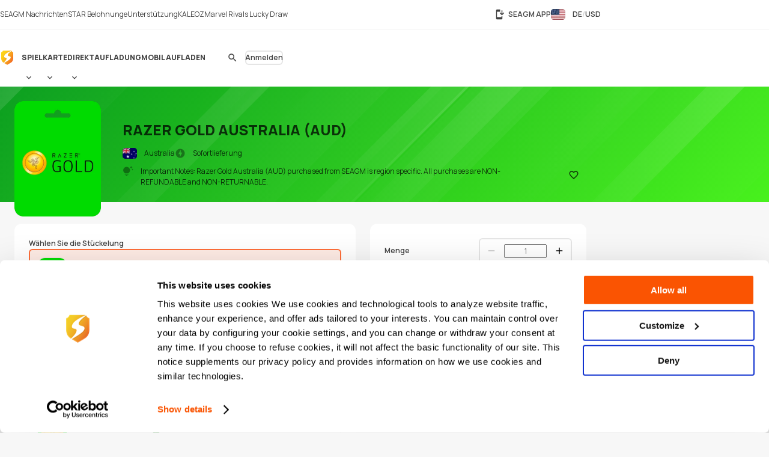

--- FILE ---
content_type: text/html; charset=UTF-8
request_url: https://www.seagm.com/de/razer-gold-australia?ps=Game-Home
body_size: 31947
content:

<!doctype html>
<html lang="de" xmlns="http://www.w3.org/1999/xhtml" xmlns:fb="http://www.facebook.com/2008/fbml">
<head>
	<meta charset="utf-8">
	<title>Kaufe günstig Razer Gold Australia (AUD) Online - SEAGM</title>
	<meta name="description" content="">
	<meta name="keywords" content="">
	<meta name="msvalidate.01" content="B2D541D4AF5AD042D1DFC4AE5DE7C10A">
	<meta name="ROBOTS" content="NOODP">
	<meta name="verify-webtopay" content="64976a9cab041f993b6c51ec1b2c1414">
	<meta name="wot-verification" content="e7d31e666d86be19b43e">
	<meta property="wb:webmaster" content="b4046b3f6c9be535">
	<!--<meta property="qc:admins" content="2613214773635175636">-->
	<meta property="qc:admins" content="261321436751756654">
	<!-- Open Graph -->
	<meta property="fb:admins" content="721271477">
	<meta property="fb:app_id" content="139274246138520">
	<meta property="og:site_name" content="SEAGM">
	<meta property="og:title" content="Kaufe günstig Razer Gold Australia (AUD) Online - SEAGM">
	<meta property="og:description" content="">
	<meta property="og:type" content="website">

			<meta property="og:url" content="https://www.seagm.com/de/razer-gold-australia?ps=Game-Home">
		<meta property="og:image" content="https://seagm-media.seagmcdn.com/material/178.jpg?x-oss-process=image/resize,s_1/resize,w_1200,limit_0/crop,h_630/watermark,image_YXJ0L3Y2L29nL2l0ZW1fb2dfYmcucG5n,g_center/watermark,image_aXRlbV80ODAvMTc4LnBuZz94LW9zcy1wcm9jZXNzPWltYWdlL3Jlc2l6ZSxsXzQ4MCxsaW1pdF8w,g_center">
	
		<meta name="viewport" content="width=device-width,initial-scale=1,maximum-scale=5">
	
	<meta name="baidu-site-verification" content="codeva-4BkQFrNbtb" />

	<link rel="apple-touch-icon" href="https://www.seagm.com/skin/images/favicon-0bbc387493.png">
	<link rel="shortcut icon" type="image/x-icon" href="https://www.seagm.com/skin/images/favicon-867fb402f0.ico">

	<!-- preload css -->
	<link rel="preload" as="style" href="https://www.seagm.com/skin/css/component-862cb6c03e.v24.min.css">
	<link rel="preload" as="style" href="https://www.seagm.com/skin/css/style-7cea0e353c.css">
	<link rel="preload" as="style" href="https://www.seagm.com/skin/css/style_dark-8f18dc6cac.css">
	<!-- preload css -->
	<link rel="stylesheet" href="https://www.seagm.com/skin/css/component-862cb6c03e.v24.min.css">
	<link rel="stylesheet" href="https://www.seagm.com/skin/css/style-7cea0e353c.css">
	<link rel="stylesheet" href="https://www.seagm.com/skin/css/style_dark-8f18dc6cac.css" media="(prefers-color-scheme:dark)">


	
    	    <link rel="preload" as="style" href="https://www.seagm.com/skin/css/product-6e68ee589f.css">
<link rel="stylesheet" href="https://www.seagm.com/skin/css/product-6e68ee589f.css">



<!--  -->


    
    <!-- hreflang list -->
            <link rel="alternate" hreflang="en" href="https://www.seagm.com/razer-gold-australia?ps=Game-Home">
            <link rel="alternate" hreflang="en-my" href="https://www.seagm.com/en-my/razer-gold-australia?ps=Game-Home">
            <link rel="alternate" hreflang="en-us" href="https://www.seagm.com/en-us/razer-gold-australia?ps=Game-Home">
            <link rel="alternate" hreflang="en-sg" href="https://www.seagm.com/en-sg/razer-gold-australia?ps=Game-Home">
            <link rel="alternate" hreflang="en-ph" href="https://www.seagm.com/en-ph/razer-gold-australia?ps=Game-Home">
            <link rel="alternate" hreflang="en-th" href="https://www.seagm.com/en-th/razer-gold-australia?ps=Game-Home">
            <link rel="alternate" hreflang="en-gb" href="https://www.seagm.com/en-gb/razer-gold-australia?ps=Game-Home">
            <link rel="alternate" hreflang="en-ca" href="https://www.seagm.com/en-ca/razer-gold-australia?ps=Game-Home">
            <link rel="alternate" hreflang="en-vn" href="https://www.seagm.com/en-vn/razer-gold-australia?ps=Game-Home">
            <link rel="alternate" hreflang="en-au" href="https://www.seagm.com/en-au/razer-gold-australia?ps=Game-Home">
            <link rel="alternate" hreflang="en-in" href="https://www.seagm.com/en-in/razer-gold-australia?ps=Game-Home">
            <link rel="alternate" hreflang="en-kr" href="https://www.seagm.com/en-kr/razer-gold-australia?ps=Game-Home">
            <link rel="alternate" hreflang="en-mm" href="https://www.seagm.com/en-mm/razer-gold-australia?ps=Game-Home">
            <link rel="alternate" hreflang="en-bd" href="https://www.seagm.com/en-bd/razer-gold-australia?ps=Game-Home">
            <link rel="alternate" hreflang="en-ae" href="https://www.seagm.com/en-ae/razer-gold-australia?ps=Game-Home">
            <link rel="alternate" hreflang="en-sa" href="https://www.seagm.com/en-sa/razer-gold-australia?ps=Game-Home">
            <link rel="alternate" hreflang="en-ro" href="https://www.seagm.com/en-ro/razer-gold-australia?ps=Game-Home">
            <link rel="alternate" hreflang="ms" href="https://www.seagm.com/ms/razer-gold-australia?ps=Game-Home">
            <link rel="alternate" hreflang="ms-my" href="https://www.seagm.com/ms-my/razer-gold-australia?ps=Game-Home">
            <link rel="alternate" hreflang="id" href="https://www.seagm.com/id/razer-gold-australia?ps=Game-Home">
            <link rel="alternate" hreflang="id-id" href="https://www.seagm.com/id-id/razer-gold-australia?ps=Game-Home">
            <link rel="alternate" hreflang="zh" href="https://www.seagm.com/zh/razer-gold-australia?ps=Game-Home">
            <link rel="alternate" hreflang="zh-cn" href="https://www.seagm.com/zh-cn/razer-gold-australia?ps=Game-Home">
            <link rel="alternate" hreflang="zh-tw" href="https://www.seagm.com/zh-tw/razer-gold-australia?ps=Game-Home">
            <link rel="alternate" hreflang="zh-mo" href="https://www.seagm.com/zh-mo/razer-gold-australia?ps=Game-Home">
            <link rel="alternate" hreflang="zh-hk" href="https://www.seagm.com/zh-hk/razer-gold-australia?ps=Game-Home">
            <link rel="alternate" hreflang="zh-my" href="https://www.seagm.com/zh-my/razer-gold-australia?ps=Game-Home">
            <link rel="alternate" hreflang="zh-sg" href="https://www.seagm.com/zh-sg/razer-gold-australia?ps=Game-Home">
            <link rel="alternate" hreflang="th" href="https://www.seagm.com/th/razer-gold-australia?ps=Game-Home">
            <link rel="alternate" hreflang="th-th" href="https://www.seagm.com/th-th/razer-gold-australia?ps=Game-Home">
            <link rel="alternate" hreflang="my" href="https://www.seagm.com/my/razer-gold-australia?ps=Game-Home">
            <link rel="alternate" hreflang="my-mm" href="https://www.seagm.com/my-mm/razer-gold-australia?ps=Game-Home">
            <link rel="alternate" hreflang="fr" href="https://www.seagm.com/fr/razer-gold-australia?ps=Game-Home">
            <link rel="alternate" hreflang="fr-fr" href="https://www.seagm.com/fr-fr/razer-gold-australia?ps=Game-Home">
            <link rel="alternate" hreflang="fr-ph" href="https://www.seagm.com/fr-ph/razer-gold-australia?ps=Game-Home">
            <link rel="alternate" hreflang="fr-in" href="https://www.seagm.com/fr-in/razer-gold-australia?ps=Game-Home">
            <link rel="alternate" hreflang="ar" href="https://www.seagm.com/ar/razer-gold-australia?ps=Game-Home">
            <link rel="alternate" hreflang="es" href="https://www.seagm.com/es/razer-gold-australia?ps=Game-Home">
            <link rel="alternate" hreflang="es-es" href="https://www.seagm.com/es-es/razer-gold-australia?ps=Game-Home">
            <link rel="alternate" hreflang="vi" href="https://www.seagm.com/vi/razer-gold-australia?ps=Game-Home">
            <link rel="alternate" hreflang="vi-vn" href="https://www.seagm.com/vi-vn/razer-gold-australia?ps=Game-Home">
            <link rel="alternate" hreflang="tl" href="https://www.seagm.com/tl/razer-gold-australia?ps=Game-Home">
            <link rel="alternate" hreflang="tl-ph" href="https://www.seagm.com/tl-ph/razer-gold-australia?ps=Game-Home">
            <link rel="alternate" hreflang="ru" href="https://www.seagm.com/ru/razer-gold-australia?ps=Game-Home">
            <link rel="alternate" hreflang="ru-ru" href="https://www.seagm.com/ru-ru/razer-gold-australia?ps=Game-Home">
            <link rel="alternate" hreflang="pt" href="https://www.seagm.com/pt/razer-gold-australia?ps=Game-Home">
            <link rel="alternate" hreflang="pt-pt" href="https://www.seagm.com/pt-pt/razer-gold-australia?ps=Game-Home">
            <link rel="alternate" hreflang="ro" href="https://www.seagm.com/ro/razer-gold-australia?ps=Game-Home">
            <link rel="alternate" hreflang="ro-ro" href="https://www.seagm.com/ro-ro/razer-gold-australia?ps=Game-Home">
            <link rel="alternate" hreflang="it" href="https://www.seagm.com/it/razer-gold-australia?ps=Game-Home">
            <link rel="alternate" hreflang="nl" href="https://www.seagm.com/nl/razer-gold-australia?ps=Game-Home">
            <link rel="alternate" hreflang="nl-nl" href="https://www.seagm.com/nl-nl/razer-gold-australia?ps=Game-Home">
            <link rel="alternate" hreflang="it-it" href="https://www.seagm.com/it-it/razer-gold-australia?ps=Game-Home">
            <link rel="alternate" hreflang="ja" href="https://www.seagm.com/ja/razer-gold-australia?ps=Game-Home">
            <link rel="alternate" hreflang="ja-jp" href="https://www.seagm.com/ja-jp/razer-gold-australia?ps=Game-Home">
            <link rel="alternate" hreflang="hi" href="https://www.seagm.com/hi/razer-gold-australia?ps=Game-Home">
            <link rel="alternate" hreflang="hi-in" href="https://www.seagm.com/hi-in/razer-gold-australia?ps=Game-Home">
            <link rel="alternate" hreflang="de" href="https://www.seagm.com/de/razer-gold-australia?ps=Game-Home">
            <link rel="alternate" hreflang="de-de" href="https://www.seagm.com/de-de/razer-gold-australia?ps=Game-Home">
            <link rel="alternate" hreflang="ko-kr" href="https://www.seagm.com/ko-kr/razer-gold-australia?ps=Game-Home">
            <link rel="alternate" hreflang="ko" href="https://www.seagm.com/ko/razer-gold-australia?ps=Game-Home">
            <link rel="alternate" hreflang="x-default" href="https://www.seagm.com/razer-gold-australia?ps=Game-Home">
        <!-- 如果是产品页面 需要去掉参数 -->
    <link rel="canonical" href="https://www.seagm.com/de/razer-gold-australia">

	<!-- preconnect -->
	<link rel="preconnect" href="https://seagm-media.seagmcdn.com">
	<link rel="preconnect" href="https://www.google-analytics.com">
	<link rel="preconnect" href="https://www.googletagmanager.com">
	<!-- preconnect -->

	<!-- preload fonts -->
	<link rel="preload" href="https://www.seagm.com/skin/fonts/manrope/v15/manrope-8951283ba1.woff2" as="font" type="font/woff2" crossorigin>
	<!-- preload fonts -->

	<!-- preload iconfont -->
	<link rel="preload" href="https://www.seagm.com/skin/iconfont/materialicons/v143/MaterialIconsx-a4160421d2.woff2" as="font" type="font/woff2" crossorigin>
	<link rel="preload" href="https://www.seagm.com/skin/iconfont/brandicons/v13/brand-iconsx-6f85522d89.woff2" as="font" type="font/woff2" crossorigin>
	<!-- preload iconfont -->

	<!-- preload image -->
	<link rel="preload" href="https://www.seagm.com/skin/images/platform_icons-91b7acd68a.svg" as="image">
	<link rel="preload" href="https://www.seagm.com/skin/images/category_icons-bda5098a45.svg" as="image">
	<link rel="preload" href="https://www.seagm.com/skin/images/placeholder/loading-701269f903.svg" as="image">
	<!-- preload image -->

	<!-- preload js -->
	<link rel="preload" as="script" href="https://www.seagm.com/skin/js/jquery-3.5-dc5e7f18c8.1.min.js">
	<link rel="preload" as="script" href="https://www.seagm.com/skin/js/jquery-b67c6b00d9.tuki.js">
	<link rel="preload" as="script" href="https://www.seagm.com/skin/js/php-9c29335b33.js">
	<link rel="preload" as="script" href="https://www.seagm.com/skin/js/tuki-d92e491a75.js">
	<link rel="preload" as="script" href="https://www.seagm.com/skin/js/jquery-a4d0da9e52.tukimenu.js">
	<link rel="preload" as="script" href="https://www.seagm.com/skin/js/jquery-1b5c108829.tukiselect.js">
	<link rel="preload" as="script" href="https://www.seagm.com/skin/js/jquery-26506c9d08.tukislide.js">
	<link rel="preload" as="script" href="https://www.seagm.com/skin/js/jquery-e326281e2d.tukicountdown.js">
	<link rel="preload" as="script" href="https://www.seagm.com/skin/js/jquery-c4c50db716.tukitip.js">
	<link rel="preload" as="script" href="https://www.seagm.com/skin/js/jquery-69136f67e9.tukibox.js">
	<link rel="preload" as="script" href="https://www.seagm.com/skin/js/jquery-d5679d5a53.tukivalidator.js">
	<link rel="preload" as="script" href="https://www.seagm.com/skin/js/jquery-ba7e5f6060.md5.min.js">
	<link rel="preload" as="script" href="https://www.seagm.com/skin/js/lazysizes-45bacd312d.min.js">
	<!-- preload js -->

	<script src="https://www.seagm.com/skin/js/jquery-3.5-dc5e7f18c8.1.min.js" type="49f5afba7a70a59c75994cc6-text/javascript"></script>
	<script src="https://www.seagm.com/skin/js/jquery-b67c6b00d9.tuki.js" type="49f5afba7a70a59c75994cc6-text/javascript"></script>
	<script src="https://www.seagm.com/skin/js/php-9c29335b33.js" type="49f5afba7a70a59c75994cc6-text/javascript"></script>
	<script src="https://www.seagm.com/skin/js/tuki-d92e491a75.js" type="49f5afba7a70a59c75994cc6-text/javascript"></script>
	<script src="https://www.seagm.com/skin/js/jquery-a4d0da9e52.tukimenu.js" type="49f5afba7a70a59c75994cc6-text/javascript"></script>
	<script src="https://www.seagm.com/skin/js/jquery-1b5c108829.tukiselect.js" type="49f5afba7a70a59c75994cc6-text/javascript"></script>
	<script src="https://www.seagm.com/skin/js/jquery-26506c9d08.tukislide.js" type="49f5afba7a70a59c75994cc6-text/javascript"></script>
	<script src="https://www.seagm.com/skin/js/jquery-e326281e2d.tukicountdown.js" type="49f5afba7a70a59c75994cc6-text/javascript"></script>
	<script src="https://www.seagm.com/skin/js/jquery-c4c50db716.tukitip.js" type="49f5afba7a70a59c75994cc6-text/javascript"></script>
	<script src="https://www.seagm.com/skin/js/jquery-69136f67e9.tukibox.js" type="49f5afba7a70a59c75994cc6-text/javascript"></script>
	<script src="https://www.seagm.com/skin/js/jquery-d5679d5a53.tukivalidator.js" type="49f5afba7a70a59c75994cc6-text/javascript"></script>
	<script src="https://www.seagm.com/skin/js/jquery-ba7e5f6060.md5.min.js" type="49f5afba7a70a59c75994cc6-text/javascript"></script>
	<script src="https://www.seagm.com/skin/js/lazysizes-45bacd312d.min.js" type="49f5afba7a70a59c75994cc6-text/javascript"></script>

	<script type='application/ld+json'>
		{
			"@context": "http://schema.org",
			"@type": "Organization",
			"url": "https://www.seagm.com/",
			"name": "SEAGM",
			"alternateName": "SEA Gamer Mall",
			"logo": "https://www.seagm.com/skin/images/art/contact-ea6560a14b.png",
			"address": "69, Jalan Raja Omar, Taman Ria Jaya, 32000 Sitiawan, Perak",
			"contactPoint": {
				"@type": "ContactPoint",
				"telephone": "+60-165212343",
				"email": "helper@seagm.com",
				"contactType": "customer service"
			},
			"sameAs": [
				"https://corp.seagm.com",
				"https://www.facebook.com/SEAGM",
				"https://twitter.com/seagm",
				"https://www.instagram.com/seagm/",
				"https://www.youtube.com/c/SEAGMOfficial/featured",
				"https://www.linkedin.com/company/seagm/",
				"https://news.seagm.com"
			],
			"potentialAction": {
				"@type": "SearchAction",
				"target": "https://www.seagm.com/search?keywords={search_term_string}",
				"query-input": "required name=search_term_string"
			}
		}
	</script>

	<script type="49f5afba7a70a59c75994cc6-text/javascript">var newDataLayer;</script>


    <!--New GTM(Bdata)-->
    <script type="49f5afba7a70a59c75994cc6-text/javascript">(function(w,d,s,l,i){w[l]=w[l]||[];w[l].push({'gtm.start':new Date().getTime(),event:'gtm.js'});var f=d.getElementsByTagName(s)[0],j=d.createElement(s),dl=l!='dataLayer'?'&l='+l:'';j.async=true;j.src='https://www.googletagmanager.com/gtm.js?id='+i+dl;f.parentNode.insertBefore(j,f);})(window,document,'script','newDataLayer','GTM-WHHT94G');</script>



<body>

<script src="https://www.seagm.com/skin/js/gtmtrack-b7fe28790e.js" type="49f5afba7a70a59c75994cc6-text/javascript"></script>
<script type="49f5afba7a70a59c75994cc6-text/javascript">
    var gaPageName = 'card-buy/Razer Gold Australia (AUD)';
    var gaPageGroup = 'card-buy';
    var gaPageTitle = 'Buy Razer Gold Australia (AUD) Online - SEAGM';
    var gtmtracker = new gtmtracker({
        userObject: {
            UserID: '10000',
            LoginType: 'not applicable',
            Language: 'de',
            Country: 'us',
            Currency: 'USD',
        },
        pageName: gaPageName,
        pageGroup: gaPageGroup,
        pageTitle: gaPageTitle,
    });

        $(document).ready(function () {
        gtmtracker.options.searchObject.search_query = $('#card-search-form').find("input[name='keyword']").val() || '';
        gtmtracker.options.searchObject.search_filter_region = $('#card-search-form').find("select[name='region_code']").val() || '';
        gtmtracker.options.searchObject.search_filter_type = ($('#card-search-form').find("select[name='type_code']").val() ? $('#card-search-form').find("select[name='type_code'] option:selected").text() : '') || '';
    });
    
    
    
    
    
</script>
<script src="https://www.seagm.com/skin/js/gtmcontrast-aa8ed1412c.js" type="49f5afba7a70a59c75994cc6-text/javascript"></script>


    <!--New GTM(Bdata)-->
    <noscript><iframe src="https://www.googletagmanager.com/ns.html?id=GTM-WHHT94G" height="0" width="0" style="display:none;visibility:hidden"></iframe></noscript>



<!--Auto Popup-->
<script type="49f5afba7a70a59c75994cc6-text/javascript">
    </script>
<!-- tukigrowl-->
<div id="tukigrowl_wrapper"></div>

<!-- tukibox -->
<div id="tukibox_overlay">
    <div class="tukibox">
            </div>
</div>

<!-- tukiloading -->
<div id="tukitip_wrp">
    <div id="tukitip">
        <div class="load"><div class="loading">Laden</div></div>
    </div>
</div>

<script type="49f5afba7a70a59c75994cc6-text/javascript">
	//信用点转换函数
	function convertToCredits(payAmount) {
				var toCurrencyRate = 100.000000;
		var fromCurrencyRate = 405.749003;
		return Math.round(payAmount * 100 * fromCurrencyRate / toCurrencyRate);
			}

	//处理所有ajax返回
	function processResponse($obj, data) {
        // 直购页面点击BuyNow错误时，推送GA事件
        if ((typeof pushGaDirectPurchaseTopUpDetailPage !== 'undefined') && pushGaDirectPurchaseTopUpDetailPage === true && data[0] && (data[0].selector || '') === 'jQuery' && (data[0] && data[0].alert && data[0].alert[0] && (data[0].alert[0])[0]) !== undefined) {
            if (typeof pushGaBuyNowError === "function") {
                pushGaBuyNowError(data[0] && data[0].alert && data[0].alert[0] && (data[0].alert[0])[0]);
            }
        }
		//var $this = $obj;
		for (var i=0; i<data.length; i++) {
			if ('this' === data[i].selector) {
				//$obj = $this;
			} else if ('jQuery' === data[i].selector) {
				$obj = jQuery;
			} else {
				$obj = jQuery(data[i].selector);
			}
			delete data[i].selector;
			for (var command in data[i]) {
				for (var j=0; j<data[i][command].length; j++) {
					$obj = $obj[command].apply($obj, data[i][command][j]);
				}
			}
		}
	}

	//select
	$(document).on('change', 'select[rel="tukiselect"]', function(){
		var $this = $(this);
		var $obj = $('#' + $this.data('obj'));
		$obj.html('<option>loading...</option>');
		$.get($this.data('url').replace('thisValue', $this.val()), function(data){
			processResponse($obj, data);
		}, 'json');
		return false;
	});

	//拦截 表单提交
	$('body').on('submit', 'form[target="background"]', function() {
		var $form = $(this), that = this;

		var activeElement = $(document.activeElement);
		activeElement.addClass('btwloading');
		activeElement.parent().addClass('btwloading');

		//验证表单
		var el =$form.find("input[type=file]");
		var formData = new FormData(this);
		if (el.attr('checkFile')) {
			var fileName = el.attr('name');
			if  (!el[0].files[0]) { //图片不存在 要移除图片input
				formData.delete(fileName);
			}else {                  //图片存在 检查图片是否合法，非法需要return
				if(verify_img(el[0])){
					if (processFile){
						formData.delete(fileName);
						formData.append(fileName, processFile);
					}
				}else {
					return false;
				}
			}
		}

		$.ajax({
			type: 'POST',
			url: that.action,
			data: formData,
			/**
			 *必须false才会自动加上正确的Content-Type
			 */
			contentType: false,
			/**
			 * 必须false才会避开jQuery对 formdata 的默认处理
			 * XMLHttpRequest会对 formdata 进行正确的处理
			 */
			processData: false,

			/**
			 * 带上cookie
			 */
			xhrFields: {
				withCredentials: true
			},
			crossDomain: true,

			headers: {
				'X-Requested-With': 'XMLHttpRequest',
			},

			dataType: 'json',
			success: function(data){
				processResponse($form, data);
				//if (tipTimer == undefined) $('#tukibox_overlay').removeClass('show');
			}
		});
		return false;
	});

	//拦截 普通链接
	$('body').on('click', 'a[target="background"]', function(){
		var $a = $(this);
		$a.addClass('disabled');

        $('#tukitip_wrp #tukitip').html('<div class="load"><div class="loading">Loading</div></div>');
        $('#tukitip_wrp').addClass('show');

        $.ajax({
			type: 'GET',
			url: $a.attr('href'),
			xhrFields: {
				withCredentials: true
			},
			crossDomain: true,
			processData: false,
			headers: {
				'X-Requested-With': 'XMLHttpRequest',
			},
			dataType: 'json'
		}).done(function(data){
			processResponse($a, data);
            //$('#tukitip_wrp').removeClass('show');
            $a.removeClass('disabled');
		});

		return false;
	});


	function checkFormInput(e, typeName)
	{
		var submit = true;
		var value = $.trim($(e).find("input[type='" + typeName + "']").val());
		if (value == "")
		{
			submit = false;
		}
		return submit;
	}

    function tukibox_loading_show(){
        $('#tukitip_wrp').addClass('show');
        $('#tukitip_wrp #tukitip').html('<div class="load"><div class="loading">Laden</div></div>');
    }
    function tukibox_loading_hide() {
        $('#tukitip_wrp').removeClass('show');
    }

    /**
     * @param tukiboxHtml 弹窗内容
     * @param isTukiboxClose 是否可以点击背景关闭
     */
    function tukibox_overlay_popup_show(tukiboxHtml, isTukiboxClose) {
        $('#tukibox_overlay').addClass('show');
        if (isTukiboxClose === true) {
            $('#tukibox_overlay').prepend('<div class="tukibox_close"></div>');
        }
        $('#tukibox_overlay .tukibox').html(tukiboxHtml);
    }

    // 检查图片
    function faceImgError(imgObj){
        $(imgObj).attr('src','https://www.seagm.com/skin/images/placeholder/avatar_default-c4b39b0bde.svg');
    }
</script>

<header id="site_header">
	<div id="global_nav">
		<div class="inner">
			<div class="global_nav_ctrl" icon="apps"></div>
			<div class="nav">
				<div class="inner">
					<a class="link" href="https://news.seagm.com" target="_blank" rel="noopener" ga-data="2090" ga-data-playload="SEAGM News"><span icon="newspaper">SEAGM Nachrichten</span></a>
					<a class="link" href="/de/star/intro" target="_blank" ga-data="2091" ga-data-playload="Star Reward"><span icon-brand="seagmstar">STAR Belohnunge</span></a>
					<a class="link" href="https://help.seagm.com/" target="_blank" rel="noopener" ga-data="2027" ga-data-playload="Support"><span icon="contact_support">Unterstützung</span></a>
					<a class="link" href="https://www.kaleoz.com" target="_blank" rel="noopener" ga-data="2094" ga-data-playload="KALEOZ"><span icon-brand="kaleoz">KALEOZ</span></a>
					                    					<a class="link promotion_link" href="/de/promotion/marvel-rivals-lucky-draw?ps=Header" target="_blank" rel="noopener" data-promotion-theme-code="marvel2026"><span icon="interests">Marvel Rivals Lucky Draw</span></a>
					                    				</div>
			</div>
			<div class="settings">
				<a class="download_app" href="/de/app/download" target="_blank" title="SEAGM APP" ga-data="2095"><span icon="install_mobile">SEAGM APP</span></a>
        		        		<div class="language_currency" region="us" ga-data="2096" onclick="if (!window.__cfRLUnblockHandlers) return false; window.location.href = '/de/language_currency'+'?origin=%2Fde%2Frazer-gold-australia%3Fps%3DGame-Home'" data-cf-modified-49f5afba7a70a59c75994cc6-="">
        			<span><b class="lang">DE</b><b class="currency">USD</b></span>
				</div>
        					</div>
		</div>
	</div>
	<div id="main_nav">
		<div class="inner">
			<div class="nav_ctrl_on btw" color="transparent"><span icon-only="menu"></span></div>
			<div class="nav">
				<div class="nav_ctrl_off"></div>
				<div class="inner">
					<div id="nav_logo">
						<a href="/de" ga-data="2001" title="SEA Gamer Mall"><span>SEAGM</span></a>
						<div class="nav_ctrl_off close btw" color="transparent"><span icon-only="close"></span></div>
					</div>
					<div id="nav_zone">
						<div class="type">
							<a class="bt" href="/de/game" ga-data="3003" ga-data-playload="Game"><span>Spiel</span></a>
							<div class="dropmenu_ctrl" icon></div>
							<div class="dropmenu">
																<a class="category" href="/de/game?platform=pc" ga-data="g3007" ga-data-playload="PC" data-platform-icon="1"><span>PC</span></a>
																<a class="category" href="/de/game?platform=web" ga-data="g3008" ga-data-playload="Webgame" data-platform-icon="2"><span>Webgame</span></a>
																<a class="category" href="/de/game?platform=mobile" ga-data="g3010" ga-data-playload="Mobile" data-platform-icon="4"><span>Mobile</span></a>
																<a class="category" href="/de/game?platform=playstation" ga-data="g3012" ga-data-playload="Playstation" data-platform-icon="9"><span>Playstation</span></a>
																<a class="category" href="/de/game?platform=xbox" ga-data="g3013" ga-data-playload="Xbox" data-platform-icon="10"><span>Xbox</span></a>
																<a class="category" href="/de/game?platform=nintendo-switch" ga-data="" ga-data-playload="Nintendo Switch" data-platform-icon="13"><span>Nintendo Switch</span></a>
															</div>
						</div>
						<div class="type">
							<a class="bt" href="/de/card" ga-data="3004" ga-data-playload="Card"><span>Karte</span></a>
							<div class="dropmenu_ctrl" icon></div>
							<div class="dropmenu">
																<a class="category" href="/de/card?code=mobile-game-cards" ga-data="" ga-data-playload="Mobile Game Cards" data-category-icon="33"><span>Mobile Game Cards</span></a>
																<a class="category" href="/de/card?code=game-cards" ga-data="3007" ga-data-playload="Game Cards" data-category-icon="01"><span>Game Cards</span></a>
																<a class="category" href="/de/card?code=payment-cards" ga-data="" ga-data-playload="Payment Cards" data-category-icon="02"><span>Payment Cards</span></a>
																<a class="category" href="/de/card?code=gift-card" ga-data="3008" ga-data-playload="Gift Cards" data-category-icon="03"><span>Gift Cards</span></a>
																<a class="category" href="/de/card?code=game-console" ga-data="" ga-data-playload="Game Console" data-category-icon="22"><span>Game Console</span></a>
																<a class="category" href="/de/card?code=cd-key" ga-data="3010" ga-data-playload="Game CD-Key" data-category-icon="04"><span>Game CD-Key</span></a>
																<a class="category" href="/de/card?code=video-on-demand" ga-data="3011" ga-data-playload="Video Streaming" data-category-icon="11"><span>Video Streaming</span></a>
																<a class="category" href="/de/card?code=music" ga-data="3012" ga-data-playload="Music" data-category-icon="12"><span>Music</span></a>
																<a class="category" href="/de/card?code=shopping" ga-data="3013" ga-data-playload="Shopping" data-category-icon="21"><span>Shopping</span></a>
																<a class="category" href="/de/card?code=mobile-reloads" ga-data="3014" ga-data-playload="Telco Prepaid Cards" data-category-icon="32"><span>Telco Prepaid Cards</span></a>
																<a class="category" href="/de/card?code=tools" ga-data="3015" ga-data-playload="Tools" data-category-icon="13"><span>Tools</span></a>
																<a class="category" href="/de/card?code=software" ga-data="3016" ga-data-playload="Software" data-category-icon="24"><span>Software</span></a>
																<a class="category" href="/de/card?code=social-app" ga-data="3017" ga-data-playload="Social App" data-category-icon="23"><span>Social App</span></a>
																<a class="category" href="/de/card?code=freebie-newbie-code" ga-data="" ga-data-playload="Freebie Codes" data-category-icon="15"><span>Freebie Codes</span></a>
																<a class="category" href="/de/card?code=subscription" ga-data="" ga-data-playload="Subscription" data-category-icon="36"><span>Subscription</span></a>
															</div>
						</div>
						<div class="type">
							<a class="bt" href="/de/direct-topup" ga-data="3005" ga-data-playload="Direct Top Up"><span>Direktaufladung</span></a>
							<div class="dropmenu_ctrl" icon></div>
							<div class="dropmenu">
																<a class="category" href="/de/direct-topup?code=mobile-game" ga-data="3018" ga-data-playload="Mobile Game Top-Up" data-category-icon="34"><span>Mobile Game Top-Up</span></a>
																<a class="category" href="/de/direct-topup?code=game-direct-top-up" ga-data="3019" ga-data-playload="Game Direct Top-Up" data-category-icon="14"><span>Game Direct Top-Up</span></a>
																<a class="category" href="/de/direct-topup?code=china-game-top-up" ga-data="" ga-data-playload="China Direct Top-Up" data-category-icon="17"><span>China Direct Top-Up</span></a>
																<a class="category" href="/de/direct-topup?code=video-on-demand" ga-data="3021" ga-data-playload="Video Streaming" data-category-icon="11"><span>Video Streaming</span></a>
																<a class="category" href="/de/direct-topup?code=entertainment-app" ga-data="3022" ga-data-playload="Entertainment" data-category-icon="18"><span>Entertainment</span></a>
																<a class="category" href="/de/direct-topup?code=live-streaming-top-up" ga-data="3023" ga-data-playload="Live Streaming" data-category-icon="27"><span>Live Streaming</span></a>
															</div>
						</div>
						<div class="type">
							<a class="bt" href="/de/mobile-recharge" ga-data="3006" ga-data-playload="Mobile Recharge"><span>Mobil Aufladen</span></a>
						</div>
					</div>
				</div>
			</div>
			<div class="menu">
                                    <div id="universal_search">
	<form method="get" action="/de/search" onsubmit="if (!window.__cfRLUnblockHandlers) return false; return checkFormInput(this, 'search')" ga-data="3001" data-cf-modified-49f5afba7a70a59c75994cc6-="">
		<label id="header_search" class="cpt-search">
			<input type="search" placeholder="Suchen" value="" disabled name="keywords" tabindex="1" autocomplete="off">
			<label class="btw" color="transparent"><span icon-only="search">Suchen</span><input type="submit"></label>
		</label>
	</form>
	<div id="universal_search_dropdown">
		<div class="load"><div class="loading hide">Laden ...</div></div>
		<div class="block" id="recent_list">
			<div class="title">Recent search</div>
			<div class="list"></div>
		</div>
		<div class="block" id="recommend_list">
			<div class="title">Hot search</div>
			<div class="list"></div>
		</div>
		<div class="block" id="result_list">
			<div class="title">Related</div>
			<div class="list"></div>
		</div>
	</div>
        <div class="universal_search_bt btw" color="transparent"><span icon-only="search"></span></div>
    </div>

<script type="49f5afba7a70a59c75994cc6-text/javascript">
    let pushGaInputUSearchBoxTag = false;

    function pushGaFocusUSearchBox() {
        gtmtracker.pushEvent({
            'event': 'Search Interaction',
            'eventCategory': 'Search Interaction',
            'eventAction': 'Focus USearch Box',
            'eventLabel': '',
            'eventSource': 'Universal Search',
            'eventTarget': '',
            'interactionFlag': 'True'
        });
    }

    function pushGaInputUSearchBox() {
        gtmtracker.pushEvent({
            'event': 'Search Interaction',
            'eventCategory': 'Search Interaction',
            'eventAction': 'Input USearch Box',
            'eventLabel': '',
            'eventSource': 'Universal Search',
            'eventTarget': '',
            'interactionFlag': 'True'
        });
        pushGaInputUSearchBoxTag = true;
    }

    function pushGaSelectUSearchProduct(categoryName) {
        let keywords = String($('#universal_search #header_search input[name="keywords"]').val() || '');
        gtmtracker.pushEvent({
            'event': 'Search Interaction',
            'eventCategory': 'Search Interaction',
            'eventAction': 'Select USearch Product',
            'eventLabel': keywords,
            'eventSource': 'Universal Search',
            'eventTarget': categoryName,
            'interactionFlag': 'True'
        });
    }

    function pushGaMoreUSearchResult() {
        let keywords = String($('#universal_search #header_search input[name="keywords"]').val() || '');
        gtmtracker.pushEvent({
            'event': 'Search Interaction',
            'eventCategory': 'Search Interaction',
            'eventAction': 'More USearch Result',
            'eventLabel': keywords,
            'eventSource': 'Universal Search',
            'eventTarget': '',
            'interactionFlag': 'True'
        });
    }

    $(document).ready(function () {
        // Focus USearch Box
        $('#universal_search #header_search input[name="keywords"]').on('focus', function () {
            pushGaFocusUSearchBox();
            pushGaInputUSearchBoxTag = false;
            return true;
        });

        // Input USearch Box
        $('#universal_search #header_search input[name="keywords"]').on('keyup', function () {
            let content = $.trim($(this).val());
            if (content !== '' && pushGaInputUSearchBoxTag === false) {
                pushGaInputUSearchBox();
            }
            return true;
        });

        $('#result_list').on('click', "span", function () {
            let ename = $(this).attr('ga-data') || '';
            let pname = $(this).attr('ga-data-playload') || '';
            if (ename === 'USearch-01') {
                pushGaSelectUSearchProduct(pname);
            } else if (ename === 'USearch-02') {
                pushGaMoreUSearchResult();
            }
            return true;
        })
    });
</script>                                <div class="user">
										<div id="login-btn" class="user_dropdown_ctrl_on btw" color="outline" ga-data="2002"><span>Anmelden</span></div>
					<section id="user_dropdown">
						<div class="user_dropdown_ctrl_off"></div>
						<div class="inner">
							<div class="user_dropdown_ctrl_off close btw" color="transparent"><span icon-only="close"></span></div>
							<div class="welcome">
								<img class="lazyload" width="216" height="144" data-src="https://seagm-media.seagmcdn.com/art/v6/welcome.png?x-oss-process=image/resize,w_480,limit_0" alt="Willkommen bei SEA Gamer Mall">
								<h3>Willkommen bei <b>SEA Gamer Mall</b></h3>
								<div class="btc">
									<a rel="nofollow" href="https://member.seagm.com/de/sso/login?origin=https%3A%2F%2Fwww.seagm.com%2Fde%2Frazer-gold-australia%3Fps%3DGame-Home" class="btw" color="theme" ga-data="2007" ga-data-playload="LogIn"><span>Anmelden</span></a>
									<a rel="nofollow" href="https://member.seagm.com/de/sso/register?origin=https%3A%2F%2Fwww.seagm.com%2Fde%2Frazer-gold-australia%3Fps%3DGame-Home" class="btw" color="yellowgreen" ga-data="2008" ga-data-playload="Sign up"><span>Anmelden</span></a>
								</div>
							</div>
						</div>
					</section>

					
				</div>
			</div>
		</div>
	</div>
</header>
<script type="49f5afba7a70a59c75994cc6-text/javascript">
    // product buy gtm ecommerce
    var gtmDataObject = new gtmData({
        prodectBuyList: [{"item_id":"178-924","item_name":"Razer Gold AUD 10","price":"6.85","item_brand":"Razer Inc","item_category":"Card","item_category2":"Payment Cards","item_category3":"Razer Gold Australia (AUD)","dbrule_description":"","member_discount":"","item_variant":"Available","item_list_name":"Card","index":1,"quantity":"1","discount":"0","currency":"USD","promotion_id":"178:Game Home","promotion_name":"Razer Gold Australia (AUD):Game Home","creative_name":"Game Home","location_id":"Game Home"},{"item_id":"178-925","item_name":"Razer Gold AUD 20","price":"13.70","item_brand":"Razer Inc","item_category":"Card","item_category2":"Payment Cards","item_category3":"Razer Gold Australia (AUD)","dbrule_description":"","member_discount":"","item_variant":"Available","item_list_name":"Card","index":2,"quantity":"1","discount":"0","currency":"USD","promotion_id":"178:Game Home","promotion_name":"Razer Gold Australia (AUD):Game Home","creative_name":"Game Home","location_id":"Game Home"},{"item_id":"178-927","item_name":"Razer Gold AUD 50","price":"34.25","item_brand":"Razer Inc","item_category":"Card","item_category2":"Payment Cards","item_category3":"Razer Gold Australia (AUD)","dbrule_description":"","member_discount":"","item_variant":"Available","item_list_name":"Card","index":3,"quantity":"1","discount":"0","currency":"USD","promotion_id":"178:Game Home","promotion_name":"Razer Gold Australia (AUD):Game Home","creative_name":"Game Home","location_id":"Game Home"},{"item_id":"178-928","item_name":"Razer Gold AUD 100","price":"68.50","item_brand":"Razer Inc","item_category":"Card","item_category2":"Payment Cards","item_category3":"Razer Gold Australia (AUD)","dbrule_description":"","member_discount":"","item_variant":"Available","item_list_name":"Card","index":4,"quantity":"1","discount":"0","currency":"USD","promotion_id":"178:Game Home","promotion_name":"Razer Gold Australia (AUD):Game Home","creative_name":"Game Home","location_id":"Game Home"}],
    });

    //v3 9.1 View Cards on Game Card Category Page
    //When the user views the cards on Card Category Page
    gtmtracker.options.ecommerce = {'items': gtmDataObject.options.prodectBuyList};
    gtmDataObject.options.prodectBuyList.length > 0 && gtmtracker.viewProductBuyList('Card').push();

    //common enecommerce click event
    $('body').on('click', '*[ga-enecommerce]', function (event) {
        var gaEnecommerce = $(this).attr("ga-enecommerce");
        gaEnecommerce = gaEnecommerce.split("&&");
        var type = gaEnecommerce[0];
        var val = gaEnecommerce[1];

        switch (type) {
            case 'productbuy':
                //v3 9.2 Clicks on Game Card Category Page
                //When the user clicks the cards / pre selected on the Card Category Page.
                var item = gtmDataObject.getItem(gtmDataObject.options.prodectBuyList, 'item_id', val);
                gtmtracker.options.ecommerce = {'items': [item]};
                //gtmtracker.clicksOnProductBuyItem('Card').push();
                gtmtracker.productBuyViewItem('Card').push();
                break;
        }

        return true;
    });

    function gaBuyNow() {
        //v4 1.Interaction on Add To Cart
        //When the user clicks on the “Buy Now” or “Add To Cart” button on Game Card Category Page.
        gtmtracker.flushEvent();
        var gaEnecommerce = $("#cardType input[name='cardType']:checked").next('.SKU_type').attr("ga-enecommerce");
        gaEnecommerce = gaEnecommerce.split("&&");
        var val = gaEnecommerce[1];
        var item = gtmDataObject.getItem(gtmDataObject.options.prodectBuyList, 'item_id', val);

        item.quantity = $("#buyAmountInput").val() || '1';
        gtmtracker.options.ecommerce = {'items': [item]};
        gtmtracker.addToCart('Item-BuyNow').push();
        return true;
    }

    function gaBuyPayPal() {
        //v4 1.Interaction on Add To Cart
        //When the user clicks on the “Buy Now” or “Add To Cart” button on Game Card Category Page.
        gtmtracker.flushEvent();
        var gaEnecommerce = $("#cardType input[name='cardType']:checked").next('.SKU_type').attr("ga-enecommerce");
        gaEnecommerce = gaEnecommerce.split("&&");
        var val = gaEnecommerce[1];
        var item = gtmDataObject.getItem(gtmDataObject.options.prodectBuyList, 'item_id', val);

        item.quantity = $("#buyAmountInput").val() || '1';
        gtmtracker.options.ecommerce = {'items': [item]};
        gtmtracker.addToCart('Item-BuyPayPal').push();
        return true;
    }

    function gaAddToCard() {
        //v4 1.Interaction on Add To Cart
        //When the user clicks on the “Buy Now” or “Add To Cart” button on Game Card Category Page.
        gtmtracker.flushEvent();
        var gaEnecommerce = $("#cardType input[name='cardType']:checked").next('.SKU_type').attr("ga-enecommerce");
        gaEnecommerce = gaEnecommerce.split("&&");
        var val = gaEnecommerce[1];
        var item = gtmDataObject.getItem(gtmDataObject.options.prodectBuyList, 'item_id', val);

        item && (item.quantity = $("#buyAmountInput").val() || '1');
        gtmtracker.options.ecommerce = {'items': [item]};

        gtmtracker.addToCart('Item-AddToCart').push();
        return true;
    }

    function gaAddToCardClaimable() {
        //v4 1.Interaction on Add To Cart
        //When the user clicks on the “Buy Now” or “Add To Cart” button on Game Card Category Page.
        gtmtracker.flushEvent();
        var gaEnecommerce = $("#cardType input[name='cardType']:checked").next('.SKU_type').attr("ga-enecommerce");
        gaEnecommerce = gaEnecommerce.split("&&");
        var val = gaEnecommerce[1];
        var item = gtmDataObject.getItem(gtmDataObject.options.prodectBuyList, 'item_id', val);

        item.quantity = $("#buyAmountInput").val() || '1';
        gtmtracker.options.ecommerce = {'items': [item]};

        gtmtracker.addToCart('Item-Claimable').push();
        return true;
    }
</script><!-- PRODUCT HEADER -->
<div id="Product_cover" data-hue='09d902'>
	<div class="inner">
		<div class="cover">
			<div class="img card"><img width="180" height="240" class="CardPic lazyload" src="https://www.seagm.com/skin/images/placeholder/cardpic-4612be17e8.svg" data-src="https://seagm-media.seagmcdn.com/item_480/178.png?x-oss-process=image/resize,w_360" alt="Razer Gold Australia (AUD)"></div>
		</div>
		<div class="name"><h1>Razer Gold Australia (AUD)</h1></div>
		<div class="feature">
							<div class="tag" region="au">
					<span>
												Australia											</span>
				</div>
													<div class="tag" icon="offline_bolt"><span>Sofortlieferung</span></div>
					</div>
		<div class="info">
						<div class="note" icon="tips_and_updates">
				<div class="msg">Important Notes: Razer Gold Australia (AUD) purchased from SEAGM is region specific. All purchases are NON-REFUNDABLE and NON-RETURNABLE.</div>
			</div>
								</div>
		<div class="func">
						<a id="favorite_bt" class="btw btwloading" color="outline" title="Zu den Favoriten hinzufügen" target="background" href="/de/member/favorite?operateType=add&category_id=178&resource=pin" ><span icon="favorite_border">Zu den Favoriten hinzufügen</span></a>
					</div>
	</div>
</div>
<!-- PRODUCT HEADER -->
<!-- PURCHASE FUNTION -->
<form method="post" target="background" action="/de/card/order?csrfToken=a9ee307a94b980e2a14b8405513ab570" id="buyProductForm">
	<input type="hidden" name="category_id" value="178">
	<input type="hidden" name="bundle_card_rule" value="">
	<input type="hidden" name="bundle_key" value="">
	<div id="Product_purchase">
		<div class="inner">
											<div id="item_form_ctrl_on" class="loading">
					<div class="inner" icon="chevron_right">
						<div class="img">
														<img class="IconPic lazyload" width="48" height="48" src="https://www.seagm.com/skin/images/placeholder/iconpic-37a8227ea7.svg" data-src="https://seagm-media.seagmcdn.com/icon_400/178.jpg?x-oss-process=image/resize,w_120" alt="Razer Gold Australia (AUD) - Razer Gold AUD 10">
													</div>
						<div class="T">
							<div class="sku">
								<span>Razer Gold AUD 10</span>
																<i class="instantdelivery" title="Instant Delivery" icon></i>
																							</div>
							<!--								 <div class="price">-->
<!--									--><!--										--><!--									--><!--										<b>--><!--</b>-->
<!--										--><!--											<b class="price_origional">--><!--</b>-->
<!--										--><!--									--><!--								 </div> -->
																													</div>
					</div>
				</div>
						<div class="item_form">
				<div class="item_sku">
					<div class="title">Wählen Sie die Stückelung</div>
					<div id="SKU_list">
						<div id="cardType">
																				<label>
								<input type="radio" name="cardType" value="924" checked>
								<div class="SKU_type" data-sku="924" ga-enecommerce="productbuy&&178-924">
																		<div class="img">
										<img class="IconPic lazyload" width="48" height="48" src="https://www.seagm.com/skin/images/placeholder/iconpic-37a8227ea7.svg" data-src="https://seagm-media.seagmcdn.com/icon_400/178.jpg?x-oss-process=image/resize,w_120" alt="Razer Gold Australia (AUD) - Razer Gold AUD 10">
									</div>
																		<div class="T">
										<div class="sku">
											<span>Razer Gold AUD 10</span>
																						<i class="instantdelivery" title="Instant Delivery" icon></i>
																																</div>
																			</div>
									<div class="C">
										<div class="price">
																					<b>US$ 6.85</b>
																															</div>
									</div>
								</div>
							</label>
																											<label>
								<input type="radio" name="cardType" value="925" >
								<div class="SKU_type" data-sku="925" ga-enecommerce="productbuy&&178-925">
																		<div class="img">
										<img class="IconPic lazyload" width="48" height="48" src="https://www.seagm.com/skin/images/placeholder/iconpic-37a8227ea7.svg" data-src="https://seagm-media.seagmcdn.com/icon_400/178.jpg?x-oss-process=image/resize,w_120" alt="Razer Gold Australia (AUD) - Razer Gold AUD 20">
									</div>
																		<div class="T">
										<div class="sku">
											<span>Razer Gold AUD 20</span>
																						<i class="instantdelivery" title="Instant Delivery" icon></i>
																																</div>
																			</div>
									<div class="C">
										<div class="price">
																					<b>US$ 13.70</b>
																															</div>
									</div>
								</div>
							</label>
																											<label>
								<input type="radio" name="cardType" value="927" >
								<div class="SKU_type" data-sku="927" ga-enecommerce="productbuy&&178-927">
																		<div class="img">
										<img class="IconPic lazyload" width="48" height="48" src="https://www.seagm.com/skin/images/placeholder/iconpic-37a8227ea7.svg" data-src="https://seagm-media.seagmcdn.com/icon_400/178.jpg?x-oss-process=image/resize,w_120" alt="Razer Gold Australia (AUD) - Razer Gold AUD 50">
									</div>
																		<div class="T">
										<div class="sku">
											<span>Razer Gold AUD 50</span>
																						<i class="instantdelivery" title="Instant Delivery" icon></i>
																																</div>
																			</div>
									<div class="C">
										<div class="price">
																					<b>US$ 34.25</b>
																															</div>
									</div>
								</div>
							</label>
																											<label>
								<input type="radio" name="cardType" value="928" >
								<div class="SKU_type" data-sku="928" ga-enecommerce="productbuy&&178-928">
																		<div class="img">
										<img class="IconPic lazyload" width="48" height="48" src="https://www.seagm.com/skin/images/placeholder/iconpic-37a8227ea7.svg" data-src="https://seagm-media.seagmcdn.com/icon_400/178.jpg?x-oss-process=image/resize,w_120" alt="Razer Gold Australia (AUD) - Razer Gold AUD 100">
									</div>
																		<div class="T">
										<div class="sku">
											<span>Razer Gold AUD 100</span>
																						<i class="instantdelivery" title="Instant Delivery" icon></i>
																																</div>
																			</div>
									<div class="C">
										<div class="price">
																					<b>US$ 68.50</b>
																															</div>
									</div>
								</div>
							</label>
																			</div>
						<input type="hidden" name="type_id" id="cardTypeIdInput" value="924">
					</div>
					<div class="btc"><div id="item_form_ctrl_off" class="btw" color="theme"><span>Bestätigen</span></div></div>
				</div>
			</div>
			<div class="item_function">
				<div id="SKU_order" class="order">
					<div class="item_qtt">
						<div class="title">Menge</div>
						<div id="SKU_quantity">
							<label class="cpt-quantity">
								<input id="buyAmountInput" type="number" min="1" max="50" step="1" name="buy_amount" value="1" data-buy-amount-old="1" required >
								<a href="javascript:void(0)" class="btw minus disabled" color="transparent" title="minus"><span icon-only="remove"></span></a>
																<a href="javascript:void(0)" class="btw plus" color="transparent" title="plus"><span icon-only="add"></span></a>
																<input type="hidden" name="type_min_amout" value="1">
								<input type="hidden" name="promotion_name" value="Game Home">
							</label>
						</div>
						<div class="tips_wrp">
							<div class="tips">
								<span class="limit">
									Kauflimit: <b class="min" id="minAmountTip">1</b> ~ <b class="max" id="maxAmountTip">50</b>
								</span>
							</div>
						</div>
					</div>
				</div>
				<!--优惠卷-->
								<!--优惠卷-->
				<div class="calculate">
					<div class="inner btcLabel">
						<div class="details">
							<div class="total">
								<div class="T">Gesamtbetrag</div>
								<div class="C">
									<div class="price">
																																	US$ <span id="totalPrice">6.85</span>																														</div>
									<div class="credits">
										SEAGM Credits										<span id="totalCredits">
																																																	2,779																																	</span>
									</div>
								</div>
							</div>
							<div id="card_bundle_fixed_discount" class="hide">
								<div class="T">Bundle-Rabatt</div>
								<div class="C">
									<b id="fixedDiscountInfo">
																					Keine																			</b>
								</div>
							</div>
															<div id="card_discountInfo" class="hide">
																			<div class="T">Rabatt</div>
																		<div class="C">
										<b id="discountInfo">
																							Keine																					</b>
									</div>
								</div>
														<div id="card_largessInfo" class="hide">
								<div class="T">Kostenlos</div>
								<div class="C">
									<span class="free_item"></span>
									<span class="free_qtt">× <b></b></span>
								</div>
							</div>

							<!--
							<div>
								<div class="T"></div>
								<div class="C"><b id="GST"> %</b></div>
							</div>
							-->
							<div id="card_tax" class="hide">
								<div class="T">Steuer inklusive</div>
								<div class="C"><b id="GST">0%</b></div>
							</div>

													</div>
																					<div class="btc" id="addCartAndBuyNow">
																<label rocketloader class="btw disabled btwloading" color="orange" id="addToCardButton">
									<span icon-only="add_shopping_cart">In den Warenkorb legen</span>
									<input type="submit" id="ua-addToCartButton" value="In den Warenkorb legen" eventCategory="Game Card" eventAction="Add to Cart - Card" eventLabel="Razer Gold Australia (AUD)">
								</label>
																<label rocketloader class="btw disabled btwloading" color="theme" id="buyNowButton">
									<span>Jetzt kaufen</span>
									<input type="submit" id="ua-buyNowButton" value="Jetzt kaufen" eventCategory="Game Card" eventAction="Buy Now - Card" eventLabel="Razer Gold Australia (AUD)">
								</label>
								</div>
																<div class="btc_paypal"><label rocketloader class="btw btwloading" color="paypal" id="paypalBuyButton">
	<span icon-brand="paypal" >Buy with PayPal</span>
	<input type="submit" id="ua-paypalBuyButton" value="Buy with PayPal" eventCategory="Game Card" eventAction="Buy With Paypal - Card" eventLabel="Razer Gold Australia (AUD)" />
</label>
<label class="cpt-checkbox" id="paypalSave">
	<input type="checkbox" name="vault" value="true">
	<span>Save for future Purchase</span>
</label>
</div>
																										</div>
				</div>
			</div>
		</div>
	</div>
</form>
<!-- PURCHASE FUNTION -->
<!-- PURCHASE INFORMATION -->
<div id="Product_information">
	<div class="inner">
		<div class="content">
			<div class="inner">
				<div id="product_content_tab">
					<div class="inner">
												<a class="tab" href="#item_description" title="Beschreibung"><span>Beschreibung</span></a>
																		<a class="tab" href="#item_instruction" title="Anleitung"><span>Anleitung</span></a>
																		<a class="tab" href="#item_reviews" title="Rezensionen"><span>Rezensionen</span></a>
																	</div>
				</div>
				<script type="49f5afba7a70a59c75994cc6-text/javascript">
					function ItemContentTab(){
						if ($(window).scrollTop() > ($('#site_header').innerHeight() + $('#Product_cover').innerHeight() + $('#Product_purchase').innerHeight())) {
							$('#product_content_tab').addClass('float')
						} else {
							$('#product_content_tab').removeClass('float')
						}
					}
					ItemContentTab();
					$(window).resize(function(){ItemContentTab()});
					$(window).scroll(function(){ItemContentTab()});
				</script>

								<div id="item_description">
					<div class="inner">
						<div class="title">Beschreibung</div>
						<article class="docs" >
							<h2>About Razer Gold Australia - Razer Pin (AU)</h2>
<p>Razer Gold is the unified virtual credits for gamers worldwide. Use Razer Gold over 2,500 games and entertainment content to buy games and in-game items. Get more bang for your buck with exclusive game deals and get rewarded with Razer Silver, the loyalty rewards program for gamers.</p>
<h2>Why Should You Buy Razer Gold (AU) with us?</h2>
<p><b>SEAGM.com</b> is the authorized online distributor for Razer Gold (AU) or Razer Pin (AU). Buy Razer Gold Pin (AU) easily from us with over a hundred payment options, 24 hours customer support via Live Chat and instant digital delivery.</p>						</article>
					</div>
				</div>
				
								<div id="item_instruction">
					<div class="inner">
						<div class="title">Anleitung</div>
						<article class="docs" >
							<h3>How to use direct top-up with Razer Gold PIN (AU):</h3>
<ol>
	<li>You can top up by using Razer Gold PIN if the game supports Razer Pin direct top up as payment method.</li>
	<li>On the payment page, select Razer Gold PIN (or Direct Top-up).</li>
	<li>Depending on the game, it may require you to either insert your user id or to log in to your game account or enter your character information.</li>
</ol>
<h3>How to reload Razer Gold Australia Wallet with Razer Gold AU:</h3>
<ol>
	<li>Access your Razer Gold account at <a href="https://gold.razer.com/">https://gold.razer.com</a> with your Razer ID and password.</li>
	<li>
		<p>In the top menu, click GOLD, then click "<strong>Reload</strong>" and choose <strong>Razer Gold PIN</strong>.</p>
		<p><img src="https://seagm-media.seagmcdn.com/manual_topup/prod/razersg-1543.jpg!description" alt="how to topup Razer Gold wallet with razer gold pin"></p>
	</li>
	<li>
		<p>Enter your Razer PIN number and click "<strong>Next</strong>".</p>
		<p><img src="https://seagm-media.seagmcdn.com/manual_topup/prod/razer%20my%203-1543.jpg!description" alt="how to topup Razer Gold wallet with razer gold pin"></p>
	</li>
	<li>
		<p>Passed the reCAPTCHA validation.</p>
		<p><img src="https://seagm-media.seagmcdn.com/content/item-cover/B784CB8A-4E2D-0BCE-6030-533C02FACC72.jpg!description" alt="how to topup Razer Gold wallet with razer gold pin"></p>
	</li>
	<li>You have successfully reload your Razer Gold wallet with Razer Gold PIN. The receipt will be sent to your email which can be viewed at <a href="https://gold.razer.com/account-summary">https://gold.razer.com/account-summary</a>.</li>
</ol>						</article>
					</div>
				</div>
				
								<div id="item_reviews">
					<div class="inner">
						<div class="title">
							<span>Nutzerbewertungen mit einem Kommentar</span>
							<a href="/de/reviews/razer-gold-australia" class="all_reviews" title="Alle Bewertungen"><span icon="chevron_right">Alle Bewertungen</span></a>
						</div>
						<div class="statistic">
							<div class="stat"><span>Gesamtbewertungen</span><b class="review_count">1K</b></div>
							<div class="stat"><span>Durchschnittliche Bewertungen</span><b class="review_average">4.96</b></div>
						</div>
						<div class="review_list">
														<div class="review">
								<div class="avatar"><script src="/cdn-cgi/scripts/7d0fa10a/cloudflare-static/rocket-loader.min.js" data-cf-settings="49f5afba7a70a59c75994cc6-|49"></script><img width="36" height="36" class="lazyload" src="https://www.seagm.com/skin/images/placeholder/avatar_default-c4b39b0bde.svg" data-src="https://seagm-media.seagmcdn.com/user/avatar/20250604oss-f0c1e5192886b59f3ba41a83716c6652.jpg?x-oss-process=image/resize,s_100,limit_0/crop,w_100,h_100,g_center" alt="4E4A8M5ikWDGx9qW" onerror="faceImgError(this)"></div>
								<div class="name">4E4A8M5ikWDGx9qW</div>
								<div class="rate"><span review-star="3">Average</span></div>
								<div class="time">2025/06/16</div>
								<div class="comment">Fine</div>
							</div>
														<div class="review">
								<div class="avatar"><script src="/cdn-cgi/scripts/7d0fa10a/cloudflare-static/rocket-loader.min.js" data-cf-settings="49f5afba7a70a59c75994cc6-|49"></script><img width="36" height="36" class="lazyload" src="https://www.seagm.com/skin/images/placeholder/avatar_default-c4b39b0bde.svg" data-src="https://seagm-media.seagmcdn.com/user/avatar/20250604oss-f0c1e5192886b59f3ba41a83716c6652.jpg?x-oss-process=image/resize,s_100,limit_0/crop,w_100,h_100,g_center" alt="4E4A8M5ikWDGx9qW" onerror="faceImgError(this)"></div>
								<div class="name">4E4A8M5ikWDGx9qW</div>
								<div class="rate"><span review-star="3">Average</span></div>
								<div class="time">2025/06/12</div>
								<div class="comment">Good</div>
							</div>
														<div class="review">
								<div class="avatar"><script src="/cdn-cgi/scripts/7d0fa10a/cloudflare-static/rocket-loader.min.js" data-cf-settings="49f5afba7a70a59c75994cc6-|49"></script><img width="36" height="36" class="lazyload" src="https://www.seagm.com/skin/images/placeholder/avatar_default-c4b39b0bde.svg" data-src="https://seagm-media.seagmcdn.com/user/avatar/20250604oss-f0c1e5192886b59f3ba41a83716c6652.jpg?x-oss-process=image/resize,s_100,limit_0/crop,w_100,h_100,g_center" alt="4E4A8M5ikWDGx9qW" onerror="faceImgError(this)"></div>
								<div class="name">4E4A8M5ikWDGx9qW</div>
								<div class="rate"><span review-star="3">Average</span></div>
								<div class="time">2025/06/11</div>
								<div class="comment">Good</div>
							</div>
														<div class="review">
								<div class="avatar"><script src="/cdn-cgi/scripts/7d0fa10a/cloudflare-static/rocket-loader.min.js" data-cf-settings="49f5afba7a70a59c75994cc6-|49"></script><img width="36" height="36" class="lazyload" src="https://www.seagm.com/skin/images/placeholder/avatar_default-c4b39b0bde.svg" data-src="https://seagm-media.seagmcdn.com/user/avatar/20250604oss-f0c1e5192886b59f3ba41a83716c6652.jpg?x-oss-process=image/resize,s_100,limit_0/crop,w_100,h_100,g_center" alt="4E4A8M5ikWDGx9qW" onerror="faceImgError(this)"></div>
								<div class="name">4E4A8M5ikWDGx9qW</div>
								<div class="rate"><span review-star="3">Average</span></div>
								<div class="time">2025/06/11</div>
								<div class="comment">Good</div>
							</div>
														<div class="review">
								<div class="avatar"><script src="/cdn-cgi/scripts/7d0fa10a/cloudflare-static/rocket-loader.min.js" data-cf-settings="49f5afba7a70a59c75994cc6-|49"></script><img width="36" height="36" class="lazyload" src="https://www.seagm.com/skin/images/placeholder/avatar_default-c4b39b0bde.svg" data-src="" alt="kJuh34nlwes0L9LE" onerror="faceImgError(this)"></div>
								<div class="name">kJuh34nlwes0L9LE</div>
								<div class="rate"><span review-star="5">Excellent</span></div>
								<div class="time">2025/06/09</div>
								<div class="comment">How do I get the code pleae for my purchase</div>
							</div>
														<div class="review">
								<div class="avatar"><script src="/cdn-cgi/scripts/7d0fa10a/cloudflare-static/rocket-loader.min.js" data-cf-settings="49f5afba7a70a59c75994cc6-|49"></script><img width="36" height="36" class="lazyload" src="https://www.seagm.com/skin/images/placeholder/avatar_default-c4b39b0bde.svg" data-src="https://seagm-media.seagmcdn.com/user/avatar/20250604oss-f0c1e5192886b59f3ba41a83716c6652.jpg?x-oss-process=image/resize,s_100,limit_0/crop,w_100,h_100,g_center" alt="4E4A8M5ikWDGx9qW" onerror="faceImgError(this)"></div>
								<div class="name">4E4A8M5ikWDGx9qW</div>
								<div class="rate"><span review-star="3">Average</span></div>
								<div class="time">2025/06/04</div>
								<div class="comment">Good</div>
							</div>
													</div>
					</div>
				</div>
				
				<script type="application/ld+json">
{
    "@context": "http://schema.org/",
    "@type": "Product",
    "name": "Razer Gold Australia (AUD)",
    "url": "https://www.seagm.com/de/razer-gold-australia",
    "image": "https://seagm-media.seagmcdn.com/item_480/178.png",
    "description": "Razer Gold Australia (AUD)",
    "sku": "178",
    "brand": {"@type":"Brand","name":"Razer Inc"},
    "mpn": "1f177cb1",
    "offers": {
            "@type": "AggregateOffer",
            "priceCurrency": "EUR",
            "lowPrice": "5.90",
            "highPrice": "59.02",
            "offerCount": "4"
        },
    "aggregateRating": {
        "@type": "AggregateRating",
        "ratingValue": "4.96",
        "bestRating": "5",
        "worstRating": "1",
        "ratingCount": "1287"
    },
    "review":[{"@type":"Review","author":{"@type":"Person","name":"4E4A8M5ikWDGx9qW"},"datePublished":"2025-06-16","reviewBody":"Fine","reviewRating":{"@type":"Rating","bestRating":"5","ratingValue":"3","worstRating":"1"}},{"@type":"Review","author":{"@type":"Person","name":"4E4A8M5ikWDGx9qW"},"datePublished":"2025-06-12","reviewBody":"Good","reviewRating":{"@type":"Rating","bestRating":"5","ratingValue":"3","worstRating":"1"}},{"@type":"Review","author":{"@type":"Person","name":"4E4A8M5ikWDGx9qW"},"datePublished":"2025-06-11","reviewBody":"Good","reviewRating":{"@type":"Rating","bestRating":"5","ratingValue":"3","worstRating":"1"}},{"@type":"Review","author":{"@type":"Person","name":"4E4A8M5ikWDGx9qW"},"datePublished":"2025-06-11","reviewBody":"Good","reviewRating":{"@type":"Rating","bestRating":"5","ratingValue":"3","worstRating":"1"}},{"@type":"Review","author":{"@type":"Person","name":"kJuh34nlwes0L9LE"},"datePublished":"2025-06-09","reviewBody":"How do I get the code pleae for my purchase","reviewRating":{"@type":"Rating","bestRating":"5","ratingValue":"5","worstRating":"1"}},{"@type":"Review","author":{"@type":"Person","name":"4E4A8M5ikWDGx9qW"},"datePublished":"2025-06-04","reviewBody":"Good","reviewRating":{"@type":"Rating","bestRating":"5","ratingValue":"3","worstRating":"1"}}]}
</script>

							</div>
		</div>
		<div class="aside">
						<div class="inner">
				<div class="aside_nav">
										<div rel="related_items" class="tab on"><span>Verwandte Karten</span></div>
															<div rel="supported_game" class="tab"><span>Unterstützte Spiele</span></div>
									</div>
				<script type="49f5afba7a70a59c75994cc6-text/javascript">
					$('.aside_nav .tab').on('click',function() {
						$(this).addClass('on').siblings().removeClass('on');
						$('.recommend_wrp').find('#' + $(this).attr('rel')).addClass('show').siblings().removeClass('show');
					});
				</script>
				<div class="recommend_wrp">
										<div id="related_items" class="recommend show">
						<div class="ItemList">
														<a class="ItemLink" href="/de/razer-gold-brazil" title="Razer Gold Brazil (BRL)">
								<div class="img"><img class="IconPic lazyload" width="60" height="60" src="https://www.seagm.com/skin/images/placeholder/iconpic-37a8227ea7.svg" data-src="https://seagm-media.seagmcdn.com/icon_400/710.jpg?x-oss-process=image/resize,w_120" alt="Razer Gold Brazil (BRL)"></div>
								<div class="T">
									<div class="name">Razer Gold Brazil (BRL)</div>
																		<div class="info"><span>Brazil</span></div>
																	</div>
							</a>
														<a class="ItemLink" href="/de/razer-gold-chile" title="Razer Gold Chile (CLP)">
								<div class="img"><img class="IconPic lazyload" width="60" height="60" src="https://www.seagm.com/skin/images/placeholder/iconpic-37a8227ea7.svg" data-src="https://seagm-media.seagmcdn.com/icon_400/1728.jpg?x-oss-process=image/resize,w_120" alt="Razer Gold Chile (CLP)"></div>
								<div class="T">
									<div class="name">Razer Gold Chile (CLP)</div>
																		<div class="info"><span>Chile</span></div>
																	</div>
							</a>
														<a class="ItemLink" href="/de/razer-gold-czech-republic" title="Razer Gold Czech Republic (CZK)">
								<div class="img"><img class="IconPic lazyload" width="60" height="60" src="https://www.seagm.com/skin/images/placeholder/iconpic-37a8227ea7.svg" data-src="https://seagm-media.seagmcdn.com/icon_400/1858.jpg?x-oss-process=image/resize,w_120" alt="Razer Gold Czech Republic (CZK)"></div>
								<div class="T">
									<div class="name">Razer Gold Czech Republic (CZK)</div>
																		<div class="info"><span>Czech Republic</span></div>
																	</div>
							</a>
														<a class="ItemLink" href="/de/razer-gold-direct-top-up-card-malaysia" title="Razer Pin Direct Top Up (MY)">
								<div class="img"><img class="IconPic lazyload" width="60" height="60" src="https://www.seagm.com/skin/images/placeholder/iconpic-37a8227ea7.svg" data-src="https://seagm-media.seagmcdn.com/icon_400/255.jpg?x-oss-process=image/resize,w_120" alt="Razer Pin Direct Top Up (MY)"></div>
								<div class="T">
									<div class="name">Razer Pin Direct Top Up (MY)</div>
																		<div class="info"><span>Malaysia</span></div>
																	</div>
							</a>
														<a class="ItemLink" href="/de/razer-gold-newzealand" title="Razer Gold New Zealand (NZD)">
								<div class="img"><img class="IconPic lazyload" width="60" height="60" src="https://www.seagm.com/skin/images/placeholder/iconpic-37a8227ea7.svg" data-src="https://seagm-media.seagmcdn.com/icon_400/719.jpg?x-oss-process=image/resize,w_120" alt="Razer Gold New Zealand (NZD)"></div>
								<div class="T">
									<div class="name">Razer Gold New Zealand (NZD)</div>
																		<div class="info"><span>New Zealand</span></div>
																	</div>
							</a>
														<a class="ItemLink" href="/de/razer-gold-poland" title="Razer Gold Poland (PLN)">
								<div class="img"><img class="IconPic lazyload" width="60" height="60" src="https://www.seagm.com/skin/images/placeholder/iconpic-37a8227ea7.svg" data-src="https://seagm-media.seagmcdn.com/icon_400/1853.jpg?x-oss-process=image/resize,w_120" alt="Razer Gold Poland (PLN)"></div>
								<div class="T">
									<div class="name">Razer Gold Poland (PLN)</div>
																		<div class="info"><span>Poland</span></div>
																	</div>
							</a>
														<a class="ItemLink" href="/de/razer-gold-romania" title="Razer Gold Romania (RON)">
								<div class="img"><img class="IconPic lazyload" width="60" height="60" src="https://www.seagm.com/skin/images/placeholder/iconpic-37a8227ea7.svg" data-src="https://seagm-media.seagmcdn.com/icon_400/1857.jpg?x-oss-process=image/resize,w_120" alt="Razer Gold Romania (RON)"></div>
								<div class="T">
									<div class="name">Razer Gold Romania (RON)</div>
																		<div class="info"><span>Romania</span></div>
																	</div>
							</a>
														<a class="ItemLink" href="/de/razer-gold-sweden" title="Razer Gold Sweden (SEK)">
								<div class="img"><img class="IconPic lazyload" width="60" height="60" src="https://www.seagm.com/skin/images/placeholder/iconpic-37a8227ea7.svg" data-src="https://seagm-media.seagmcdn.com/icon_400/1855.jpg?x-oss-process=image/resize,w_120" alt="Razer Gold Sweden (SEK)"></div>
								<div class="T">
									<div class="name">Razer Gold Sweden (SEK)</div>
																		<div class="info"><span>Sweden</span></div>
																	</div>
							</a>
													</div>
					</div>
															<div id="supported_game" class="recommend">
						<div class="ItemList">
														<a class="ItemLink" href="/de/tiny-tinas-wonderlands" title="Tiny Tina's Wonderlands">
								<div class="img"><img class="IconPic lazyload" width="60" height="60" src="https://www.seagm.com/skin/images/placeholder/iconpic-37a8227ea7.svg" data-src="https://seagm-media.seagmcdn.com/game_400/3654.jpg?x-oss-process=image/resize,w_120" alt="Tiny Tina's Wonderlands"></div>
								<div class="T">
									<div class="name">Tiny Tina's Wonderlands</div>
									<div class="info">
																				<span>English</span>
																																								<span>Global</span>
																			</div>
								</div>
							</a>
														<a class="ItemLink" href="/de/dying-light-2-stay-human" title="Dying Light 2 Stay Human">
								<div class="img"><img class="IconPic lazyload" width="60" height="60" src="https://www.seagm.com/skin/images/placeholder/iconpic-37a8227ea7.svg" data-src="https://seagm-media.seagmcdn.com/game_400/3658.jpg?x-oss-process=image/resize,w_120" alt="Dying Light 2 Stay Human"></div>
								<div class="T">
									<div class="name">Dying Light 2 Stay Human</div>
									<div class="info">
																				<span>English</span>
																																								<span>Global</span>
																			</div>
								</div>
							</a>
														<a class="ItemLink" href="/de/laplace-m-sea" title="Laplace M SEA">
								<div class="img"><img class="IconPic lazyload" width="60" height="60" src="https://www.seagm.com/skin/images/placeholder/iconpic-37a8227ea7.svg" data-src="https://seagm-media.seagmcdn.com/game_400/3108.jpg?x-oss-process=image/resize,w_120" alt="Laplace M SEA"></div>
								<div class="T">
									<div class="name">Laplace M SEA</div>
									<div class="info">
																				<span>English</span>
																														<span>Mobile</span>
																														<span>South East Asia</span>
																			</div>
								</div>
							</a>
														<a class="ItemLink" href="/de/langrisser-sea" title="Langrisser SEA">
								<div class="img"><img class="IconPic lazyload" width="60" height="60" src="https://www.seagm.com/skin/images/placeholder/iconpic-37a8227ea7.svg" data-src="https://seagm-media.seagmcdn.com/game_400/3161.jpg?x-oss-process=image/resize,w_120" alt="Langrisser SEA"></div>
								<div class="T">
									<div class="name">Langrisser SEA</div>
									<div class="info">
																				<span>English</span>
																														<span>Mobile</span>
																														<span>South East Asia</span>
																			</div>
								</div>
							</a>
														<a class="ItemLink" href="/de/elona-mobile" title="Elona Mobile">
								<div class="img"><img class="IconPic lazyload" width="60" height="60" src="https://www.seagm.com/skin/images/placeholder/iconpic-37a8227ea7.svg" data-src="https://seagm-media.seagmcdn.com/game_400/3940.jpg?x-oss-process=image/resize,w_120" alt="Elona Mobile"></div>
								<div class="T">
									<div class="name">Elona Mobile</div>
									<div class="info">
																				<span>English</span>
																														<span>Mobile</span>
																														<span>Global</span>
																			</div>
								</div>
							</a>
														<a class="ItemLink" href="/de/vampire-the-masquerade-swansong" title="Vampire: The Masquerade - Swansong">
								<div class="img"><img class="IconPic lazyload" width="60" height="60" src="https://www.seagm.com/skin/images/placeholder/iconpic-37a8227ea7.svg" data-src="https://seagm-media.seagmcdn.com/game_400/4595.jpg?x-oss-process=image/resize,w_120" alt="Vampire: The Masquerade - Swansong"></div>
								<div class="T">
									<div class="name">Vampire: The Masquerade - Swansong</div>
									<div class="info">
																				<span>English</span>
																																								<span>Global</span>
																			</div>
								</div>
							</a>
														<a class="ItemLink" href="/de/marvel-rivals" title="Marvel Rivals">
								<div class="img"><img class="IconPic lazyload" width="60" height="60" src="https://www.seagm.com/skin/images/placeholder/iconpic-37a8227ea7.svg" data-src="https://seagm-media.seagmcdn.com/game_400/5444.jpg?x-oss-process=image/resize,w_120" alt="Marvel Rivals"></div>
								<div class="T">
									<div class="name">Marvel Rivals</div>
									<div class="info">
																				<span>English</span>
																																								<span>Global</span>
																			</div>
								</div>
							</a>
														<a class="ItemLink" href="/de/warhammer-40000-space-marine-2" title="Warhammer 40,000: Space Marine 2">
								<div class="img"><img class="IconPic lazyload" width="60" height="60" src="https://www.seagm.com/skin/images/placeholder/iconpic-37a8227ea7.svg" data-src="https://seagm-media.seagmcdn.com/game_400/5599.jpg?x-oss-process=image/resize,w_120" alt="Warhammer 40,000: Space Marine 2"></div>
								<div class="T">
									<div class="name">Warhammer 40,000: Space Marine 2</div>
									<div class="info">
																				<span>English</span>
																																								<span>Global</span>
																			</div>
								</div>
							</a>
													</div>
					</div>
									</div>
			</div>
								</div>
	</div>
</div>
<!-- PURCHASE INFORMATION -->


<script type="49f5afba7a70a59c75994cc6-text/javascript">
	//加载完成后,启用Buy Now Button
	$(document).ready(function(){
		$("#buyNowButton").removeClass('btwloading');
		$("#addToCardButton").removeClass('btwloading');
		$("#favorite_bt").removeClass('btwloading');
		$("#affiliate_bt").removeClass('btwloading');
		//重新加载sku
		var  cardTypeId = $('input:radio:checked').val();
		if(typeof(cardTypeId) != "undefined" && cardTypeId != $('#cardTypeIdInput').val()){
			$('#cardTypeIdInput').val(cardTypeId).trigger("change");
			$('#item_form_ctrl_on>.inner').html($('#SKU_list').find('input[type=radio]:checked').siblings('.SKU_type').html());
		}
		$('#item_form_ctrl_on').removeClass('loading');
	});
	$('#addCartAndBuyNow').on('click', '#addToCardButton',function () {
		$(this).parents(".btcLabel").find('input[type=hidden]').remove();
	});
	$('#addCartAndBuyNow').on('click', '#buyNowButton',function () {
		$(this).parents(".btcLabel").find('input[type=hidden]').remove();
		$(this).parents(".btcLabel").append('<input type="hidden" name="section" value="buy_now"/>');
	});
    $('#paypalBuyButton').on('click', function () {
		$(this).parents(".btcLabel").find('input[type=hidden]').remove();
		$(this).parents(".btcLabel").append('<input type="hidden" name="type" value="paypal_buy"/>');
		$(this).parents(".btcLabel").append('<input type="hidden" name="section" value="buy_now"/>');
		return true;
	});
</script>
<script type="49f5afba7a70a59c75994cc6-text/javascript">
	//SKU 填充 mobile
	$('#SKU_list input[type=radio]').on('input',function(){
		//$('#item_form_ctrl_on>.inner').html($('#SKU_list').find('input[type=radio]:checked').siblings('.SKU_type').html());
		$('#item_form_ctrl_on>.inner').html($(this).siblings('.SKU_type').html());
		//startLazyload()

		$("#cardTypeIdInput").val(parseInt($(this).val())).trigger('change');
		isDiss();
	});
	$('#item_form_ctrl_on').on('click',function() {
		$('.item_form').addClass('item_form_activated');
		$('body').addClass('item_form_activated');
	});
	$('#item_form_ctrl_off').on('click',function() {
		$('.item_form').removeClass('item_form_activated');
		$('body').removeClass('item_form_activated');
	});
</script>

<script type="49f5afba7a70a59c75994cc6-text/javascript">
	var fixed_percentage_discount = JSON.parse('[]');
	// 优惠券弹窗控制
	$('.coupon_popup_ctrl_on').on('click',function() {
		$('body').addClass('coupon_drawer_show');
		$('#coupon_drawer').addClass('show');
	});
	$('.coupon_popup_ctrl_off').on('click',function() {
		$('body').removeClass('coupon_drawer_show');
		$('#coupon_drawer').removeClass('show');
	});

	function fetch_coupon(obj){
		$(obj).addClass('disabled');
		var coupon_code = $(obj).attr('coupon_code');
		var category_id = '178';
		var postData = {category_id:category_id,coupon_code:coupon_code};
		var $body = $("body");
		$.post('/de/coupon/fetch_coupon?pagetype=cardDetail', postData, function (data) {
			processResponse($body, data);
		}, 'json');
	}
</script>
<script type="49f5afba7a70a59c75994cc6-text/javascript">
    $('#cardTypeIdInput').change(function () {
        var cardTypeId = parseInt($('#cardTypeIdInput').val());
        var cardType = clientData.cardTypeList[cardTypeId];
        buyUnitAmount = cardType['unit_amount'];
        var $buyAmountInput = $("#buyAmountInput");
        $buyAmountInput.attr('min',cardType['min_amount']);
        $buyAmountInput.attr('max',cardType['max_amount']);
        if (cardType['is_free'] == 1){
            $("#buyAmountInput").attr('disabled','disabled');
        }else {
            $("#buyAmountInput").removeAttr('disabled');
        }
        $buyAmountInput.val(cardType['min_amount']);
        $buyAmountInput.data('buy-amount-old',cardType['min_amount']);
        countTotalPrice();
    });

    var inputRevertTimeout;
    var buyUnitAmount = 1;
    $("#buyAmountInput").bind("input propertychange", function (event) {
        var $input = $(this);
        var target_value = event.target.value;
        var buyAmountOld = parseInt($input.data('buy-amount-old'));
        clearTimeout(inputRevertTimeout);
        if (target_value.length === 0) {
            inputRevertTimeout = setTimeout(revertBuyAmount, 3000);
        } else {
            target_value = parseInt(target_value);
            if (buyUnitAmount>1){
                if (target_value > 4 && Math.abs(target_value - buyAmountOld) === 1) {   //通过箭头 增加或者减少
                    if (target_value < buyAmountOld) {    //向上取整 - 1*unit amount
                        target_value = Math.floor(target_value / buyUnitAmount);
                    } else {     //向下取整 + 1*unit amount
                        target_value = Math.ceil(target_value / buyUnitAmount);
                    }
                    target_value = Math.max(target_value * buyUnitAmount,parseInt($input.attr('min')));
                    $(this).val(target_value);
                    $input.data('buy-amount-old',target_value);
                }else {
                    inputRevertTimeout = setTimeout(revertBuyAmount, 400);
                }
            }
        }
    });

    //减少
    $('#SKU_quantity .btw.minus').click(function () {
        var QTT = $('#buyAmountInput');
        var VALUE = parseInt(QTT.val());
        var MIN = parseInt(QTT.attr('min'));
        var MAX = parseInt(QTT.attr('max'));
        var result_value = parseInt(VALUE - 1);
        (result_value <= MIN) && (result_value = MIN);
        QTT.val(result_value);

        isDiss();
    });

    //增加
    $('#SKU_quantity .btw.plus').click(function () {
        var QTT = $('#buyAmountInput');
        var VALUE = parseInt(QTT.val());
        var MIN = parseInt(QTT.attr('min'));
        var MAX = parseInt(QTT.attr('max'));
        var result_value = parseInt(VALUE + 1);
        (result_value >= MAX) && (result_value = MAX);
        QTT.val(result_value);

        isDiss();
    });


    function isDiss() {
        var QTT = $('#buyAmountInput');
        var VALUE = parseInt(QTT.val());
        var MIN = parseInt(QTT.attr('min'));
        var MAX = parseInt(QTT.attr('max'));

        if (VALUE >= MAX) {
            $('#SKU_quantity .btw.plus').addClass('disabled');
        } else {
            $('#SKU_quantity .btw.plus').removeClass('disabled');
        }

        if (VALUE <= MIN) {
            $('#SKU_quantity .btw.minus').addClass('disabled');
        } else {
            $('#SKU_quantity .btw.minus').removeClass('disabled');
        }

        revertBuyAmount();
    }

    function revertBuyAmount() {
        var $input = $("#buyAmountInput");
        var buyAmountOld = parseInt($input.data('buy-amount-old'));
        var target_value = $input.val();
        if (target_value.length === 0) {
            $input.val(buyAmountOld);
        } else {
            target_value = parseInt(target_value);
            if (target_value !== buyAmountOld) {
                if (Math.abs(target_value - buyAmountOld) <= 1) {   //通过箭头 增加或者减少
                    if (target_value < buyAmountOld) {    //向上取整 - 1*unit amount
                        target_value = Math.floor(target_value / buyUnitAmount);
                    } else {     //向下取整 + 1*unit amount
                        target_value = Math.ceil(target_value / buyUnitAmount);
                    }
                } else {
                    //手动输入数字 向下取整 去除非整数倍
                    target_value = Math.floor(target_value / buyUnitAmount);
                }
                target_value = Math.max(target_value * buyUnitAmount,parseInt($input.attr('min')));
                $input.val(target_value);
                $input.data('buy-amount-old', target_value);
            }
        }
        countTotalPrice();
    }
</script>
<script type="49f5afba7a70a59c75994cc6-text/javascript">
    //已下是优惠券相关操作
    function coupon_html(cardTypeId, effective_bit, fixed_percentage_discount) {
        var card_available_coupon = [], card_unavailable_coupon = [];
        $.each(fixed_percentage_discount, function (key, coupon) {
            if (coupon.remaining_quantity <= 0) {
                card_unavailable_coupon.push(coupon);
                return true;
            }

            if (coupon.product_exclude.length == 0 && coupon.product_include.length == 0) {
                card_available_coupon.push(coupon);
                return true;
            }

            if ($.inArray(cardTypeId, coupon.product_exclude) != -1) {
                //黑名单
                card_unavailable_coupon.push(coupon);
                return true;
            }

            if ($.inArray(cardTypeId, coupon.product_include) != -1 || coupon.product_include.length == 0) {
                //白名单
                card_available_coupon.push(coupon);
                return true;
            }
            card_unavailable_coupon.push(coupon);
        });

        $("#available_coupon_total").attr('data-coupon-counter', card_available_coupon.length);
        $("#unavailable_coupon_total").attr('data-coupon-counter', card_unavailable_coupon.length);

        //页面输出 #coupon_popup_ctrl  #coupon_list_available 对当前可用优惠券的sku做优惠券展示
        if (card_available_coupon.length > 0) {
            var coupon_popup_ctrl_html = '<div class="title">Gutschei</div><ul class="coupon_list">';
            var coupon_drawer_html = ' <ul class="coupon_list" id="fixed_percentage_discount">';
            $.each(card_available_coupon, function (key, coupon) {
                // coupon_popup_ctrl.phtml 中的优惠券数据 #coupon_popup_ctrl
                if (coupon.receive_tag == 0) {
                    //未领取
                    coupon_popup_ctrl_html += '<li>'
                        + '<div class="coupon-s' + getCouponFullyRedeemedClass(coupon) + '" color="' + getCouponItemColor(coupon) + '">'
                        + '<div class="value">'
                        + tuki_coupon_value_html(coupon, effective_bit)
                        + '</div>'
                        + '</div>'
                        + '</li>';
                } else {
                    //已领取
                    coupon_popup_ctrl_html += ' <li>'
                        + '<div class="coupon-s" color="' + coupon.theme + '">'
                        + '<div class="value">'
                        + tuki_coupon_value_html(coupon, effective_bit)
                        + '</div>'
                        + '</div>'
                        + '</li>';
                }

                //coupon_drawer.phtml 中的优惠券数据 #coupon_list_available
                coupon_drawer_html += fun_coupon_drawer_html(coupon, effective_bit, true);
            })
            coupon_popup_ctrl_html += '</ul>';
            $('#coupon_popup_ctrl').html(coupon_popup_ctrl_html);

            coupon_drawer_html += '</ul>';
            $('#coupon_list_available').html(coupon_drawer_html);
        } else {
            $("#coupon_popup_ctrl").html('<div class="title">Gutschei</div><span>Gutschein einlösen</span>');
            $("#coupon_list_available").html(' <div id="search_empty"><img class="lazyload" width="240" height="180" src="https://www.seagm.com/skin/images/placeholder/blank-fd6f49565f.svg" data-src="https://seagm-media.seagmcdn.com/art/v6/search.png?x-oss-process=image/resize,w_480,limit_0" alt="Suche nicht gefunden"></div>');
        }

        //不可使用的优惠券
        if (card_unavailable_coupon.length > 0) {
            var coupon_drawer_html = '<div class="tips" icon="info_outline">Die Coupons sind nicht für das ausgewählte Produkt gültig.</div>';

            coupon_drawer_html += ' <ul class="coupon_list" id="fixed_percentage_discount">';
            $.each(card_unavailable_coupon, function (key, coupon) {
                coupon_drawer_html += fun_coupon_drawer_html(coupon, effective_bit, false);
            });
            coupon_drawer_html += '</ul>';
            $('#coupon_list_unavailable').html(coupon_drawer_html);
        } else {
            $("#coupon_list_unavailable").html('<div id="search_empty"><img class="lazyload" width="240" height="180" src="https://www.seagm.com/skin/images/placeholder/blank-fd6f49565f.svg" data-src="https://seagm-media.seagmcdn.com/art/v6/search.png?x-oss-process=image/resize,w_480,limit_0" alt="Suche nicht gefunden"></div>');
        }
    }

    function fun_coupon_drawer_html(coupon_item, effective_bit, isAvailable) {
        var html = '';
        html += '<li>'
            + '<a class="coupon' + getCouponFullyRedeemedClass(coupon_item) + '"  color="' + getCouponItemColor(coupon_item) + '"  href="' + coupon_item.coupon_details_href + '" target="_blank">'
            + '<div class="title">'
            + '<div class="value">'
            + tuki_coupon_value_html(coupon_item, effective_bit)
            + '</div>';
        if (coupon_item.remaining_quantity > 0) {
            if (coupon_item.receive_tag == 1) {
                html += '<div class="stat"><span class="claimed" icon="task_alt">Behauptet</span></div>';
            } else if (isAvailable) {
                html += '<div class="stat" id="' + coupon_item.key + '">'
                    + '<div class="btw fetch_coupon"  onclick="fetch_coupon(this);return false;" coupon_code="' + coupon_item.key + '"><span>Anspruch</span></div>'
                    + '</div>';
            }
        } else {
            html += '<div class="stat"><span class="stockout">Begrenzte Rabatte Bald Verfügbar!</span></div>';
        }
        html += '</div>'
            + '<div class="func">'
            + '<div class="name">' + coupon_item.coupon_name + '</div>'
            + tuki_coupon_func_limit(coupon_item)
            + '</div>'
            + '</a>'
            + tuki_expiry_time_html(coupon_item)
            + '</li>';
        return html;
    }

    function tuki_coupon_value_html(coupon_item, effective_bit) {
        var html = '';
        switch (coupon_item.type) {
            case  'coupon_percentage_discount':
                html += '<span class="num">' + coupon_item.denomination + '</span>';
                html += '<span class="unit">OFF</span>';
                break;
            case  'coupon_fixed_discount':
                if (coupon_item.currency == 'XXX') {
                    html += '<span class="num">' + number_format(parseInt(coupon_item.denomination)) + '</span>';
                    html += '<span class="unit credits">SEAGM Credits</span>';
                } else {
                    html += '<span class="num">' + moneyFormatTmp(coupon_item.denomination, effective_bit) + '</span>';
                    html += '<span class="unit">' + coupon_item.currency + '</span>';
                }
                break;
            default:
                break;
        }
        return html;
    }

    function getCouponFullyRedeemedClass(coupon_item) {
        if (coupon_item.receive_tag == 0 && coupon_item.remaining_quantity <= 0) {
            return ' unavailable';
        }
        return '';
    }

    function getCouponItemColor(coupon_item) {
        if (coupon_item.receive_tag == 0 && coupon_item.remaining_quantity <= 0) {
            return '';
        }
        return coupon_item.theme;
    }

    function tuki_coupon_func_limit(coupon_item, effective_bit) {
        var html = '';
        if (coupon_item.currency) {
            if (coupon_item.currency == 'XXX') {
                coupon_item.minimum_spend = parseInt(coupon_item.minimum_spend);
                coupon_item.maximum_discount = parseInt(coupon_item.maximum_discount);
            } else {
                coupon_item.minimum_spend = moneyFormatTmp(coupon_item.minimum_spend, effective_bit);
                coupon_item.maximum_discount = moneyFormatTmp(coupon_item.maximum_discount, effective_bit);
            }
        }

        if (coupon_item.minimum_spend > 0) {
            html += '<div class="limit"> Mindestkaufbetrag<b> ' + coupon_item.minimum_spend + ' ' + tuki_coupon_currency_text(coupon_item.currency) + '</b></div>';
        }
        if (coupon_item.maximum_discount > 0) {
            html += '<div class="limit">Maximale Rabattmenge<b> ' + coupon_item.maximum_discount + ' ' + tuki_coupon_currency_text(coupon_item.currency) + '</b></div>';
        }
        return html;
    }

    function tuki_coupon_currency_text(currency) {
        if (currency == 'XXX') {
            return "SEAGM Credits";
        } else {
            return currency;
        }
    }

    function tuki_expiry_time_html(coupon_item) {
        var expiry_time = coupon_item.expiry_time ? coupon_item.expiry_time : 0,
            active_time = coupon_item.active_time ? coupon_item.active_time : 0,
            receive_tag = coupon_item.receive_tag ? coupon_item.receive_tag : 0,
            effective_by_days = coupon_item.effective_by_days ? coupon_item.effective_by_days : 0;

        if (receive_tag == 0) {
            if (effective_by_days > 0) {
                var poStr = 'Gültig für {{EFFECTIVE_BY_DAYS}} Tage ab dem Erfassungsdatum';
                return '<div class="coupon_expiry"><span>' + poStr.replace('{{EFFECTIVE_BY_DAYS}}', effective_by_days) + '</span></div>';
            } else {
                var poStr = 'Gültiges Datum {{ACTIVE_TIME}} ~ {{EXPIRY_TIME}}';
                poStr = poStr.replace('{{ACTIVE_TIME}}', timestampToTime(active_time));
                poStr = poStr.replace('{{EXPIRY_TIME}}', timestampToTime(expiry_time));
                return '<div class="coupon_expiry"><span>' + poStr + '（GMT +8）</span></div>';
            }
        } else {
            var current_time = parseInt('1768747474');

            if (active_time > current_time || expiry_time < current_time) {
                var poStr = 'Verfügbar {{ACTIVE_TIME}} ~ {{EXPIRY_TIME}}';
                poStr = poStr.replace('{{ACTIVE_TIME}}', timestampToTime(active_time));
                poStr = poStr.replace('{{EXPIRY_TIME}}', timestampToTime(expiry_time));
                return '<div class="coupon_expiry" icon="history_toggle_off" ><span>' + poStr + '（GMT +8）</span></div>';
            }
            var time = expiry_time - current_time;
            if (time <= 0) {
                return "";
            }
            var day = parseInt(time / 3600 / 24);
            if (day >= 10) {
                var poStr = 'Läuft in {{DAY}} Tagen ab';
                return '<div class="coupon_expiry" icon="history_toggle_off"><span>' + poStr.replace('{{DAY}}', '<b>' + day + '</b>') + '</span></div>';
            } else if (day >= 1) {
                var h = parseInt((time % (3600 * 24)) / 3600);
                var poStr = 'Läuft in {{DAY}} Tagen {{HOUR}} Stunden ab';
                poStr = poStr.replace('{{DAY}}', '<b>' + day + '</b>');
                poStr = poStr.replace('{{HOUR}}', '<b>' + h + '</b>');

                return '<div class="coupon_expiry" icon="history_toggle_off"><span>' + poStr + '</span></div>';
            } else {
                var h = parseInt(time / 3600);
                var m = parseInt((time % 3600) / 60);
                if (h > 0) {
                    var poStr = 'Läuft in {{HOUR}} Stunden {{MINUTE}} Minuten ab';
                    poStr = poStr.replace('{{HOUR}}', '<b>' + h + '</b>');
                    poStr = poStr.replace('{{MINUTE}}', '<b>' + m + '</b>');

                    return '<div class="coupon_expiry alert" icon="history_toggle_off"><span>' + poStr + '</span></div>';
                } else {
                    var poStr = 'Läuft in {{MINUTE}} Minuten ab';
                    return '<div class="coupon_expiry alert" icon="history_toggle_off"><span>' + poStr.replace('{{MINUTE}}', '<b>' + m + '</b>') + '</span></div>';
                }
            }
        }
    }

    function timestampToTime(timestamp) {
        if (!timestamp) return '';
        const isTen = timestamp.toString().length === 10;
        const date = new Date(isTen ? timestamp * 1000 : timestamp); //时间戳为10位需*1000，时间戳为13位的话不需乘1000
        const Y = date.getFullYear();
        const M = date.getMonth() + 1 < 10 ? '0' + (date.getMonth() + 1) : date.getMonth() + 1;
        const D = `${date.getDate()}`.padStart(2, '0');
        const h = date.getHours();
        const m = date.getMinutes();
        const s = date.getSeconds();
        return `${Y}/${M}/${D} ${h}:${m}`;
    }
</script>
<script type="49f5afba7a70a59c75994cc6-text/javascript">
    function effectivePrice(money, effectiveBit, lowest) {
        lowest = lowest ? lowest : false;
        var bit = Math.pow(10, effectiveBit);
        var resultMoney = (effectiveBit >= 0) ? Math.round(money / bit) * bit : money.toFixed(Math.abs(effectiveBit));

        if (lowest) {
            resultMoney = resultMoney > 0 ? resultMoney : bit;
        }

        return resultMoney;
    }

    function moneyFormatTmp(money, effectiveBit) {
        if (effectiveBit < 0) {
            money = number_format(money, -effectiveBit);
        } else {
            money = number_format(money);
        }

        return money;
    }

    // $("#cardType input").on('click', function () {
    //     //$("#cardType input.on").removeClass('on').removeAttr('checked');
    //     //$(this).addClass('on').attr('checked', 'checked');
    //     $("#cardTypeIdInput").val(parseInt($(this).val())).trigger('change');
    //     isDiss();
    // });

    //初始化
    $('#buyAmountInput').val(parseInt($('#buyAmountInput').attr('min')));

    var $addCartAndBuyNow = $('#addCartAndBuyNow');
    var $buyAmountInput = $('#buyAmountInput');
    var $addToCardButton = $('#addToCardButton');
    var $buyNowButton = $('#buyNowButton');
    var $paypalBuyButton = $('#paypalBuyButton');
    var $maxAmountTip = $('#maxAmountTip');
    var $minAmountTip = $('#minAmountTip');
    var $cardTypeInput = $('#cardTypeIdInput');
    var $categoryId = $('input[name="category_id"]');
    var $bundleCardRuleInput = $('input[name="bundle_card_rule"]');
    var $bundleKeyInput = $('input[name="bundle_key"]');

    function countTotalPrice() {
        var buyAmount = parseInt($buyAmountInput.val());
        var cardTypeId = parseInt($cardTypeInput.val());

        var cardType = clientData.cardTypeList[cardTypeId];
        var cardRuleList = clientData.cardRuleList[cardTypeId];
        var effective_bit = clientData.effective_bit;
        //var tax_percent = clientData.tax_percent;
        var tax_percent = cardType.tax_percent || 0;
        var currency_format = clientData.currency_format;
        var gain_star_state = clientData.gain_star_state;

        var largessRule = null;
        var discountRule = null;
        var bundleFixedDiscountRule = null;
        var largessAmount = 0;
        var discountAmount = 0;
        var taxAmount = 0;

        //影藏 和 显示 购物车逻辑
        if ((cardType.hasOwnProperty("is_bundle") && cardType.is_bundle)) {
            //如果是组合优惠
            $addToCardButton.remove();
            $addToCardButton = $('#addToCardButton');
            if (cardRuleList) {
                $bundleCardRuleInput.val(cardType.bundle_card_rule[buyAmount]);
                $bundleKeyInput.val(cardType.bundle_key);
            }
        } else if (cardType.add_cart == 'close' || cardType.is_free == 1) {
            $addToCardButton.remove();
            $addToCardButton = $('#addToCardButton');
        } else {
            if ($addToCardButton.length == 0 && cardType.is_free == 0) {
                var add_to_cart_html = '<label rocketloader class="btw" color="orange" id="addToCardButton"><span icon-only="add_shopping_cart">In den Warenkorb legen</span><input type="submit" id="ua-addToCartButton" value="In den Warenkorb legen" eventCategory="Game Card" eventAction="Add to Cart - Card" eventLabel="Razer Gold Australia (AUD)"></label>';
                $addCartAndBuyNow.prepend(add_to_cart_html);
                $addToCardButton = $('#addToCardButton');
            }
            $bundleCardRuleInput.val('');
            $bundleKeyInput.val('');
        }
        //因为有些 bundle 不是当前对应的 category 下的产品
        $categoryId.val(cardType.category_id);

        //修正购买数目
        if (isNaN(buyAmount)) {
            return;
            // buyAmount = 1;
        } else if (buyAmount != $buyAmountInput.val()) {
            $buyAmountInput.val(buyAmount);
        } else if (buyAmount > cardType.max_amount) {
            buyAmount = cardType.max_amount;
            $buyAmountInput.val(buyAmount);
        } else if (buyAmount < 1) {
            buyAmount = 1;
            $buyAmountInput.val(buyAmount);
        }
        $buyAmountInput.val(buyAmount);

        var unitComputePrice = cardType.unit_price;
        var unitComputePoint = Math.round(cardType.unit_price_base * 100);
        var unitDiscountPrice = 0;
        var unitDiscountPoint = 0;
        var unitTaxAmount = 0;
        var unitTaxPoint = 0;
        var totalPoints;
        var totalPrice;

        //修正会员优惠
        var mb_grade_pct = $('#pdt_info #mb_grade_pct');
        if (cardType.member_discount != 1) {
            if (!mb_grade_pct.hasClass("mb_grade_pct")) {
                mb_grade_pct.addClass("mb_grade_pct");
            }
            mb_grade_pct.html('-' + Number(cardType.discount_rate).toFixed(1) + '%');
        } else {
            if (mb_grade_pct.hasClass("mb_grade_pct")) {
                mb_grade_pct.removeClass("mb_grade_pct");
            }
            mb_grade_pct.html('');
        }

        //设置最大购买数量
        $buyAmountInput.attr('max', cardType.max_amount);
        $maxAmountTip.html(cardType.max_amount);

        //设置最小购买数量
        $buyAmountInput.attr('min', cardType.min_amount);
        $minAmountTip.html(cardType.min_amount);

        //修正库存显示
        if (parseInt(cardType.card_count) > 0) {
            $('div.stock_info > strong.green').removeClass('dn').nextAll().addClass('dn');
            if (parseInt(cardType.is_free) == 1) {
                $buyNowButton.removeClass('hide').addClass('red db').find('span').html("Einlösbar").next().removeAttr('disabled');
                $buyNowButton.attr('color', 'orange');
            } else {
                $buyNowButton.removeClass('hide').addClass('red db').find('span').html("Jetzt kaufen").next().removeAttr('disabled');
                $buyNowButton.attr('color', 'theme');
            }
            $addToCardButton.removeClass('disable').addClass('green db').find('span').html("In den Warenkorb legen").next().removeAttr('disabled');
            $paypalBuyButton.removeClass('hide').addClass('yellow db paypal').find('span').html("Mit PayPal kaufen").next().removeAttr('disabled');
        } else {
            if (parseInt(cardType.is_ordering)) {
                $('div.stock_info > strong.yellow').removeClass('dn').siblings().addClass('dn');
                if (parseInt(cardType.is_free) == 1) {
                    $buyNowButton.removeClass('hide').addClass('red db').find('span').html("Einlösbar").next().removeAttr('disabled');
                    $buyNowButton.attr('color', 'orange');
                } else {
                    $buyNowButton.removeClass('hide').addClass('red db').find('span').html("Jetzt kaufen").next().removeAttr('disabled');
                    $buyNowButton.attr('color', 'theme');
                }
                $addToCardButton.removeClass('disable').addClass('green db').find('span').html("In den Warenkorb legen").next().removeAttr('disabled');
                $paypalBuyButton.removeClass('hide').addClass('yellow db paypal').find('span').html("Mit PayPal kaufen").next().removeAttr('disabled');
            } else {
                $('div.stock_info > strong.red').removeClass('dn').prevAll().addClass('dn');
                $buyNowButton.addClass('hide').removeClass('red db').find('span').html("Ausverkauft").next().attr('disabled', 'disabled');
                $addToCardButton.addClass('disable').removeClass('green db').find('span').html("Ausverkauft").next().attr('disabled', 'disabled');
                $paypalBuyButton.addClass('hide').removeClass('yellow db paypal').find('span').html("Mit PayPal kaufen").next().attr('disabled', 'disabled');
            }
        }

        //通过单价计算消费税 将消费税计入原价 后续折扣已包含消费税的价格计算折扣
        if (tax_percent) {
            unitTaxAmount = Math.round(unitComputePrice * tax_percent) / 100;
            unitTaxPoint = Math.round(unitComputePoint * tax_percent / 100);
            unitComputePoint += unitTaxPoint;
            unitComputePrice += unitTaxAmount;
        }

        //计算折扣于赠送
        for (var i in cardRuleList) {
            if (cardRuleList[i].type == 'largess') {
                if (buyAmount >= cardRuleList[i].condition) {
                    largessRule = cardRuleList[i];
                }
            } else if (cardRuleList[i].type == 'discount') {
                if (buyAmount >= cardRuleList[i].condition) {
                    discountRule = cardRuleList[i];
                }
            } else if (cardRuleList[i].type == 'bundle_fixed_discount') {
                if (buyAmount >= cardRuleList[i].condition) {
                    bundleFixedDiscountRule = cardRuleList[i];
                }
            }
        }

        if (null == largessRule) {
            //$('#largessInfo').html('Keine');
            //$('#card_free_tips').addClass("hide");
            $('#card_largessInfo').addClass('hide');
        } else {
            //$('#largessInfo').html(largessRule.rebate_item_name + ' x ' + Math.floor(buyAmount / largessRule.condition) * largessRule.rebate);
            //$('#card_free_tips').removeClass("hide");
            $("#card_largessInfo .free_item").html(largessRule.rebate_item_name);
            var free_num = (Math.floor(buyAmount / largessRule.condition) * largessRule.rebate);
            if (largessRule.hasOwnProperty('limit_receive_times') && largessRule.limit_receive_times > 0 && free_num > largessRule.limit_receive_times) {
                //限制每个订单最大赠送个数 limit_receive_times=0 无限制
                free_num = largessRule.limit_receive_times
            }
            $("#card_largessInfo .free_qtt b").html(free_num);
            $('#card_largessInfo').removeClass("hide");
        }

        if (null == discountRule) {
            $('#discountInfo').html('Keine');
            $('#card_discountInfo').addClass("hide");
        } else {
            if (unitComputePrice > 0) {
                unitDiscountPrice = effectivePrice(unitComputePrice * discountRule.rebate / 100, effective_bit, true);
            } else {
                unitDiscountPrice = 0;//有折扣，价格为0，优惠金额变成-0.01；
            }
            unitDiscountPoint = Math.round(unitComputePoint * discountRule.rebate / 100);
            discountAmount = unitDiscountPrice * buyAmount;
            discountAmount = effectivePrice(discountAmount, effective_bit);

            if (discountRule.hasOwnProperty("is_bundle") && discountRule.is_bundle) {
                $('#card_discountInfo .T').html('Bundle-Rabatt');
            } else {
                $('#card_discountInfo .T').html('Rabatt');

            }
            $('#discountInfo').html(currency_format.replace('$m', moneyFormatTmp(discountAmount, effective_bit)) + ' (' + discountRule.rebate + '%' + ')');
            if (discountRule.price_display == 'discount_percentage' || discountRule.price_display == 'discounted_price_rate') {
                $('#card_discountInfo').removeClass("hide");
            } else {
                $('#card_discountInfo').addClass("hide");
            }
            unitComputePoint -= unitDiscountPoint;
            unitComputePrice -= unitDiscountPrice;
        }

        if (null == bundleFixedDiscountRule) {
            $('#fixedDiscountInfo').html('Keine');
            $('#card_bundle_fixed_discount').addClass("hide");
        } else {
            //组合优惠：立减
            unitDiscountPrice = bundleFixedDiscountRule.rebate;
            discountAmount = bundleFixedDiscountRule.rebate * buyAmount;
            discountAmount = effectivePrice(discountAmount, effective_bit);

            $('#card_bundle_fixed_discount .T').html('Bundle-Rabatt');
            $('#fixedDiscountInfo').html(currency_format.replace('$m', moneyFormatTmp(discountAmount, effective_bit)));
            $('#card_bundle_fixed_discount').removeClass("hide");
            unitComputePrice -= unitDiscountPrice;

        }

        // 是否显示消费税
        if (cardType.show_gst_rate > 0 || tax_percent > 0) {
            $('#card_tax').removeClass("hide");
            $('#card_tax #GST').text(tax_percent + "%")
        } else {
            $('#card_tax').addClass("hide");
        }

        //计算包含消费税的价格
        /*if (tax_percent) {
            unitTaxAmount = Math.round(unitComputePrice * tax_percent) / 100;
            unitTaxPoint = Math.round(unitComputePoint * tax_percent / 100);
            unitComputePoint += unitTaxPoint;
            unitComputePrice += unitTaxAmount;
        }*/

        //计算总价
        totalPoints = Math.round(unitComputePoint * buyAmount);
        totalPrice = unitComputePrice * buyAmount;
        totalPrice = effectivePrice(totalPrice, effective_bit);
        totalPrice = totalPrice < 0 ? 0 : totalPrice;//总价不能<0
        $('#totalPrice').html(moneyFormatTmp(totalPrice, effective_bit));
        $('#totalCredits').html(moneyFormatTmp(convertToCredits(totalPrice)));
        if (gain_star_state) {
            $('#PredictStar').html(moneyFormatTmp(parseInt(convertToCredits(totalPrice) / 100)));
        }

        var QTT = $buyAmountInput;
        var VALUE = parseInt(QTT.val());
        var MIN = parseInt(QTT.attr('min'));
        var MAX = parseInt(QTT.attr('max'));
        $("#SKU_quantity").find("input[name='type_min_amout']").val(MIN);
        if (MAX == MIN || cardType.is_free == 1) {
            if (MAX == 1 || cardType.is_free == 1) {
                $("#SKU_order").addClass('hide');
                //$("#card_discountInfo").addClass('hide');
                $("#card_largessInfo").addClass('hide');
            }
            $("#buyAmountInput").attr('disabled', 'disabled');
            $('#SKU_quantity .btw.plus').addClass('disabled');
            $('#SKU_quantity .btw.minus').addClass('disabled');
        } else {
            $("#buyAmountInput").removeAttr('disabled');
            $("#SKU_order").removeClass('hide');
            if (VALUE >= MAX) {
                $('#SKU_quantity .btw.plus').addClass('disabled');
            } else {
                $('#SKU_quantity .btw.plus').removeClass('disabled');
            }
            if (VALUE <= MIN) {
                $('#SKU_quantity .btw.minus').addClass('disabled');
            } else {
                $('#SKU_quantity .btw.minus').removeClass('disabled');
            }
        }
        if (fixed_percentage_discount.length > 0) {
            coupon_html(cardTypeId, effective_bit, fixed_percentage_discount)
        }
    }

    $buyAmountInput.keyup(countTotalPrice).click(countTotalPrice);
</script>
	<footer id="site_footer">
		<div class="inner">
			<div id="footer_payments_wrp">
				<div class="channel_list">
																						<div class="logo"><img class="LogoPic lazyload" width="24" height="24" src="https://www.seagm.com/skin/images/placeholder/logopic-3209aac0cd.svg" data-src="https://seagm-media.seagmcdn.com/bank/paypalcc.png?x-oss-process=image/resize,h_48" alt="PayPal (US Dollar)"></div>
												<div class="logo"><img class="LogoPic lazyload" width="24" height="24" src="https://www.seagm.com/skin/images/placeholder/logopic-3209aac0cd.svg" data-src="https://seagm-media.seagmcdn.com/bank/airwallex_card.png?x-oss-process=image/resize,h_48" alt="Credit/Debit Card (USD)"></div>
												<div class="logo"><img class="LogoPic lazyload" width="24" height="24" src="https://www.seagm.com/skin/images/placeholder/logopic-3209aac0cd.svg" data-src="https://seagm-media.seagmcdn.com/bank/triplea.png?x-oss-process=image/resize,h_48" alt="Cryptocurrency (USD)"></div>
												<div class="logo"><img class="LogoPic lazyload" width="24" height="24" src="https://www.seagm.com/skin/images/placeholder/logopic-3209aac0cd.svg" data-src="https://seagm-media.seagmcdn.com/bank/stripe_card.png?x-oss-process=image/resize,h_48" alt="Credit / Debit Card (USD)"></div>
												<div class="logo"><img class="LogoPic lazyload" width="24" height="24" src="https://www.seagm.com/skin/images/placeholder/logopic-3209aac0cd.svg" data-src="https://seagm-media.seagmcdn.com/bank/apple_pay.png?x-oss-process=image/resize,h_48" alt="Apple Pay (USD)"></div>
												<div class="logo"><img class="LogoPic lazyload" width="24" height="24" src="https://www.seagm.com/skin/images/placeholder/logopic-3209aac0cd.svg" data-src="https://seagm-media.seagmcdn.com/bank/khqr.png?x-oss-process=image/resize,h_48" alt="Bakong KHQR"></div>
															</div>
				<a href="/de/pay" class="btw more" color="transparent" title="Mehr Anzeigen"><span icon-only="more_horiz">Mehr Anzeigen</span></a>
			</div>
			<div id="footer_sns_wrp">
				<h3>Bleiben Sie mit uns auf dem Laufenden</h3>
				<div id="footer_sns" class="sns_list">
					<a href="https://www.facebook.com/SEAGM" class="btw" color="facebook" target="_blank" title="Facebook" rel="noopener" ga-data="2020" ga-data-playload="facebook"><span icon-only icon-brand="facebook">Facebook</span></a>
					<a href="https://www.x.com/seagm" class="btw" color="xcom" target="_blank" title="X" rel="noopener" ga-data="2021" ga-data-playload="X"><span icon-only icon-brand="xcom">X</span></a>
					<a href="https://www.youtube.com/c/SEAGMOfficial/featured" class="btw" color="youtube" target="_blank" title="Youtube" rel="noopener" ga-data="2022" ga-data-playload="youtube"><span icon-only icon-brand="youtube">Youtube</span></a>
					<a href="https://www.instagram.com/seagm/" class="btw" color="instagram" target="_blank" title="Instagram" rel="noopener" ga-data="2023" ga-data-playload="instagram"><span icon-only icon-brand="instagram">Instagram</span></a>
					<a href="https://www.tiktok.com/@seagmofficial" class="btw" color="tiktok" target="_blank" title="Tiktok" rel="noopener" ga-data="2077" ga-data-playload="tiktok"><span icon-only icon-brand="tiktok">Tiktok</span></a>
				</div>
			</div>
			<div id="footer_nav_wrp">
				<div id="footer_nav">
					<div class="group">
						<div class="title"><span>Über SEAGM</span></div>
						<a class="link" href="https://corp.seagm.com/" target="_blank" rel="noopener" ga-data="2026" ga-data-playload="About SEAGM">Über uns</a>
						<a class="link" href="https://news.seagm.com" target="_blank" ga-data="2100" ga-data-playload="SEAGM News">SEAGM Nachrichten</a>
	                    <a class="link" href="https://help.seagm.com/hc/en-us" target="_blank" rel="noopener" ga-data="2027" ga-data-playload="Support">Unterstützung</a>
	                    <a class="link" href="/de/page/index?view=contact" ga-data="2028" ga-data-playload="Contact Us">Kontaktiere uns</a>
					</div>
					<div class="group">
						<div class="title"><span>Einkaufen</span></div>
						<a class="link" href="/de/star/intro" title="StarRewards" ga-data="2079" ga-data-playload="SEAGM STAR Rewards">SEAGM STAR Belohnungen</a>
						<a class="link" href="https://www.kaleoz.com" target="_blank" ga-data="2099" ga-data-playload="KALEOZ">KALEOZ</a>
					</div>
					<div class="group">
						<div class="title"><span>Rechtlich</span></div>
						<a class="link" href="/de/document/termsofuse" title="Nutzungsbedingungen" ga-data="2030" ga-data-playload="Terms of use">Nutzungsbedingungen</a>
						<a class="link" href="/de/document/termsofsale" title="Verkaufsbedingungen" ga-data="2098" ga-data-playload="Terms of sale">Verkaufsbedingungen</a>
						<a class="link" href="/de/document/privacypolicy" title="Datenschutzrichtlinie" ga-data="2031" ga-data-playload="Privacy Policy">Datenschutzrichtlinie</a>
						<a class="link" href="/de/document/prohibitedcontentpolicy" title="Richtlinie für verbotene Inhalte" ga-data="2105" ga-data-playload="Prohibited Content Policy">Richtlinie für verbotene Inhalte</a>
						<a class="link" href="/de/document/termsofuse_japan" title="特定商取引法に基づく表示" ga-data="2032" ga-data-playload="Termsofuse Japan" lang="ja" class="notranslate">特定商取引法に基づく表示</a>
					</div>
					<div class="group">
						<div class="title"><span>Partner</span></div>
						<a class="link" href="/de/page/index?view=partnership" title="Partnership" ga-data="2080" ga-data-playload="Partnership">Partnerschaft Geschäftspartner</a>
					</div>
				</div>
			</div>
			<div id="footer_app">
				<a class="download" href="/de/app/download" target="_blank" color="theme" icon="open_in_new" title="SEAGM APP" ga-data="2025">
					<div class="text">
						<div>SEAGM in deiner Tasche</div>
						<i>Holen Sie sich die App jetzt!</i>
					</div>
				</a>
			</div>
			<div id="footer_copyright">
				<h3>© 2025 SEA Gamer Mall Sdn Bhd (201201016057) (1001568-K)</h3>
			</div>
			<!-- TrustBox widget - Micro Review Count -->
			<!-- <script type="text/javascript" src="https://widget.trustpilot.com/bootstrap/v5/tp.widget.bootstrap.min.js" async></script>
			<div id="footer_trustpilot" class="trustpilot">
				<div class="trustpilot-widget" data-locale="en-US" data-template-id="5419b6a8b0d04a076446a9ad" data-businessunit-id="54b6b9ae0000ff00057cbc69" data-style-height="36" data-style-width="100%" data-theme="light" data-style-alignment="center"><a href="https://www.trustpilot.com/review/seagm.com" target="_blank" rel="noopener" title="Reviews about SEAGM.COM">Reviews about SEAGM.COM</a></div>
			</div> -->
			<!-- TrustBox widget - Micro Review Count -->
		</div>
	</footer>

	<script type="49f5afba7a70a59c75994cc6-text/javascript">
		//init tukibox
		$.tukibox();//登录框loading效果
		//init tukimenu
		$.tukimenu();//下拉框效果
		$.tukivalidator();
		//init tukiselect
		$('.select_s').tukiselect();//服务器列表，业务列表选择
		//init tukislide
		$('div.tukislide').tukislide();//home_scroll滑动
		//int countdown();
		$('div.countdown').tukicountdown();//倒计时
		//init tukitip
		$.tukitip();//搜索框

		var Please_fill_out_this_field = "Bitte füllen Sie dieses Feld aus.";
		var Please_enter_the_same_value_again = "Bitte geben Sie den gleichen Wert erneut ein.";
		var Please_select_a_player = "Bitte wähle einen Spieler aus";
		var none_t = "Keine";
		var please_select = "Bitte wählen";
		window.clientData = {"effective_bit":"-2","effectiveBit":"-2","currency_format":"US$ $m","tax_percent":0,"gain_star_state":false,"cardTypeList":{"924":{"id":"924","supplier_id":"1632","name_us":"Razer Gold AUD 10","name":"Razer Gold AUD 10","is_free":"0","is_ordering":"0","max_amount":"50","min_amount":"1","unit_amount":"1","unit_price_base":27.79,"unit_price_base_currency":"AUD","member_discount":"0","agent_discount":"0","category_id":"178","supplier_sku":"4023","supplier_product_code":"","enable_sku_img":"0","auto_delivery":"default","add_cart":"open","display_content":null,"unit_price":6.85,"profit_rate":"2.5","company_code":"rgdh_card_usd","card_category_name":"Razer Gold Australia (AUD)","card_category_name_us":"Razer Gold Australia (AUD)","card_category_code":"razer-gold-australia","origin_price":6.85,"origin_unit_price":6.85,"discount_rate":0,"tax_percent":0,"show_gst_rate":0,"card_count":100},"925":{"id":"925","supplier_id":"1632","name_us":"Razer Gold AUD 20","name":"Razer Gold AUD 20","is_free":"0","is_ordering":"0","max_amount":"50","min_amount":"1","unit_amount":"1","unit_price_base":55.59,"unit_price_base_currency":"AUD","member_discount":"0","agent_discount":"0","category_id":"178","supplier_sku":"4025","supplier_product_code":"","enable_sku_img":"0","auto_delivery":"default","add_cart":"open","display_content":null,"unit_price":13.7,"profit_rate":"2.5","company_code":"rgdh_card_usd","card_category_name":"Razer Gold Australia (AUD)","card_category_name_us":"Razer Gold Australia (AUD)","card_category_code":"razer-gold-australia","origin_price":13.7,"origin_unit_price":13.7,"discount_rate":0,"tax_percent":0,"show_gst_rate":0,"card_count":100},"927":{"id":"927","supplier_id":"1632","name_us":"Razer Gold AUD 50","name":"Razer Gold AUD 50","is_free":"0","is_ordering":"0","max_amount":"50","min_amount":"1","unit_amount":"1","unit_price_base":138.97,"unit_price_base_currency":"AUD","member_discount":"0","agent_discount":"0","category_id":"178","supplier_sku":"4026","supplier_product_code":"","enable_sku_img":"0","auto_delivery":"default","add_cart":"open","display_content":null,"unit_price":34.25,"profit_rate":"2.5","company_code":"rgdh_card_usd","card_category_name":"Razer Gold Australia (AUD)","card_category_name_us":"Razer Gold Australia (AUD)","card_category_code":"razer-gold-australia","origin_price":34.25,"origin_unit_price":34.25,"discount_rate":0,"tax_percent":0,"show_gst_rate":0,"card_count":100},"928":{"id":"928","supplier_id":"1632","name_us":"Razer Gold AUD 100","name":"Razer Gold AUD 100","is_free":"0","is_ordering":"0","max_amount":"50","min_amount":"1","unit_amount":"1","unit_price_base":277.94,"unit_price_base_currency":"AUD","member_discount":"0","agent_discount":"0","category_id":"178","supplier_sku":"4024","supplier_product_code":"","enable_sku_img":"0","auto_delivery":"default","add_cart":"open","display_content":null,"unit_price":68.5,"profit_rate":"2.5","company_code":"rgdh_card_usd","card_category_name":"Razer Gold Australia (AUD)","card_category_name_us":"Razer Gold Australia (AUD)","card_category_code":"razer-gold-australia","origin_price":68.5,"origin_unit_price":68.5,"discount_rate":0,"tax_percent":0,"show_gst_rate":0,"card_count":100}},"cardRuleList":[]};

		//websocket
		var sess_id = "3c7a34vternmanqak1qt0qe050";
		var sess_id_hash = $.MD5(sess_id);
		var ws_server = "wss://kchat-v3.kaleoz.com/pusher";
                function create_customer_online_time() {
            var date=new Date();
            date.setTime(date.getTime()+24*3600*1000);
            document.cookie="CustomerOnlineTime="+1768747474+";path=/;expires="+date.toGMTString();
        }
        create_customer_online_time();
        	</script>

	<script type="49f5afba7a70a59c75994cc6-text/javascript" src="https://www.seagm.com/skin/js/footer-a66c434441.js"></script>
    <script type="49f5afba7a70a59c75994cc6-text/javascript" src="https://www.seagm.com/skin/js/fzf-34dd523396.umd.js"></script>
    <script type="49f5afba7a70a59c75994cc6-text/javascript">
    $(document).ready(function () {
        const debugInfoOn = false;
        /**
         * 浏览器Storage缓存读写
         * storage.save(STORAGE_KEY, Object.fromEntries(queryCache))
         * storage.load(STORAGE_KEY, CACHE_EXPIRE)
         * @type {{load: function(*, number=): (any), save: function(*, *): void}}
         */
        const storage = {
            load: (storageKey, expire_time = 0) => {
                try {
                    const storageData = JSON.parse(localStorage.getItem(storageKey) ?? '{}');
                    if (storageData && storageData.timestamp && (expire_time === 0 || Date.now() - storageData.timestamp < expire_time)) {
                        return storageData.data;
                    }
                } catch (e) {
                }
                return undefined;
            },
            save: (storageKey, data) => localStorage.setItem(storageKey, JSON.stringify({data, timestamp: Date.now()}))
        }


        /**
         * 防抖/节流控制器, 默认首次10ms触发
         * const debounceController = createDebounceController(fn, 200,'debounce');
         * 用法1：直接喂给输入控件
         * $inputItem.on('input',debounceController)
         * 用法2：手动捕获输入内容，按需调用
         * 防抖调用: debounceController(inputCon);
         * 立即调用：debounceController(inputCon); + debounceController.flush();
         * 快速调用：debounceController.resetLeading(); + debounceController(inputCon);
         * @param {Function} fn     //防抖/节流 待执行函数
         * @param {number} wait     //防抖/节流 延时毫秒数
         * @param {string} mode     //模式：debounce=防抖 throttle=节流
         */
        function createDebounceController(fn, wait, mode = 'throttle') {
            const leadingTime = 10;     // 不要防抖 立即调用的延时时间
            let timer = null;           // 防抖计时器
            let lastArgs = null;        // 最后一次接收到的内容
            let lastThis = null;        // 最后一次接收到的this
            let leading = leadingTime;  // leading===leadingTime时快速调用invoke，否则要等待wait时间后才调用invoke

            // 防抖结束后 调用操作
            function invoke() {
                if (!lastArgs) return;
                const args = lastArgs;
                const ctx = lastThis;
                clear();
                fn.apply(ctx, args);
            }

            // 清空防抖控制
            function clear() {
                if (timer) clearTimeout(timer);
                timer = null;
                lastArgs = lastThis = null;
            }

            // 防抖/节流 控制
            function debounce() {
                debugInfoOn && console.log({act: 'call debounce', mode, arguments});
                lastArgs = arguments;
                lastThis = this;
                if (mode === 'throttle') {
                    // 节流模式: 在wait内最多执行一次
                    if (!timer) timer = setTimeout(invoke, leading === leadingTime ? leading++ : wait);
                } else if (mode === 'debounce') {
                    // 防抖模式: 每次触发都重置
                    if (timer) clearTimeout(timer);
                    timer = setTimeout(invoke, leading === leadingTime ? leading++ : wait);
                }
            }

            debounce.cancel = clear;
            debounce.flush = invoke;
            debounce.resetLeading = () => leading = leadingTime;

            return debounce;
        }

        /**
         * 输入监听处理器：监听输入事件，处理搜索输入内容
         * - 长度低于最低长度：不处理忽略
         * - 长度等于最低长度：立即(10ms)调用searchEngine
         * - 长度大于最低长度：采用抖动机制 编排调用searchEngine
         * - 屏蔽相同输入内容，减少不必要查询
         * - 支持中文/日文等输入，输入过程分为 键盘输入>选择内容>真实内容输入，只有最后一步才触发
         * const searchInputHandler = handleSearchInput();
         */
        function handleSearchInput() {
            let isComposing = false;
            let lastInputCon = undefined;
            const minInputLen = 2;

            function inputChange(inputEvent) {
                if (isComposing) return;        // 还在输入法层面的输入，非最终输入
                const target = inputEvent.target || (inputEvent.originalEvent && inputEvent.originalEvent.target);  // 兼容 jQuery 对象获取 target
                if (!target) return;
                // 获取和处理输入内容：trim掉空格 + 最后一次输入内容判断 + 最小长度判断
                const inputCon = $(target).val().replaceAll('@', '').trim();
                if (lastInputCon === inputCon) return;
                lastInputCon = inputCon;
                if (inputCon.length < minInputLen) {
                    // 输入内容小于最小输入长度：清空防抖控制 + 取消已有的防抖回调 + 重置快捷搜索面板
                    debounceController.cancel();
                    searchPanelWidget.resetSearchPanel();
                    return;
                }
                if (inputCon.length === minInputLen) {
                    // 输入内容等于最小输入长度：清空防抖控制 + 取消已有的防抖回调 + 恢复快速调用
                    debounceController.cancel();
                    debounceController.resetLeading();
                }
                // 交给抖动处理函数 处理后续操作
                debounceController(inputCon);
            }

            inputChange.compositionstart = () => isComposing = true;
            inputChange.compositionend = (e) => {
                isComposing = false
                inputChange(e);
            };
            return inputChange;
        }

        /**
         * 查询引擎：查询操作封装 进行查询操作 获取查询结果
         * - 支持代码层面缓存(JS Map变量), 查询内容在缓存中 直接返回
         * - 支持充服务端获取查询 缓存并返回
         * const searchEngine = createSearchEngine();
         */
        function createSearchEngine() {
            const quickSearchUrl = '/de/search/quick-query';     // 快捷搜索 url
            const STORAGE_KEY = 'local_search_pool';                                   // 本地存储的key
            const CACHE_EXPIRE = 1000 * 60 * 60 * 24;                                   // 延长至24小时，或根据业务调整
            let currentAjax = null;

            /**
             * 初始化 读取快捷搜索缓存数据 按需加载
             * @returns {null|Map<string, unknown>|*}
             */
            function getQueryCache() {
                if (getQueryCache.cacheMap !== null) return getQueryCache.cacheMap;
                getQueryCache.cacheMap = new Map(Object.entries(storage.load(STORAGE_KEY, CACHE_EXPIRE) ?? {}));
                return getQueryCache.cacheMap;
            }

            /**
             * 从缓存中获取当前搜索内容的结果
             * - 直接结果：和搜索内容完全匹配，优先返回此结果
             * - 间接结果：和搜索内容子串匹配（由长到短逐一匹配），其次返回此结果（服务端返回的searchOutCount <= returnCount 代表是全量匹配，才能采用）
             * @param keyword
             * @returns {{cachedContent: null, parentCachedContent: null}|{cachedContent: *, parentCachedContent: null}|{cachedContent: null, parentCachedContent: *}}
             */
            function searchResultFromCache(keyword = '') {
                const queryCache = getQueryCache();
                const cacheValue = queryCache.has(keyword) ? queryCache.get(keyword) : null;
                if (cacheValue !== null) {
                    debugInfoOn && console.log({act: 'searchEngine fund from cache', keyword, cacheValue});
                    return {cachedContent: cacheValue.content, parentCachedContent: null};
                }
                while (keyword.length > 2) {
                    keyword = keyword.slice(0, -1);
                    if (queryCache.has(keyword)) {
                        const {content, returnCount, searchOutCount} = queryCache.get(keyword);
                        if (searchOutCount <= returnCount) {
                            debugInfoOn && console.log({act: 'searchEngine fund from parentCache', keyword, cacheValue: {content, returnCount, searchOutCount}});
                            return {cachedContent: null, parentCachedContent: content}
                        }
                        break;
                    }
                }
                return {cachedContent: null, parentCachedContent: null};
            }

            getQueryCache.cacheMap = null;

            /**
             * 查询搜索内容，返回搜索结果
             * - 三级缓存：L1（内存）| L2（Storage）| L3（Server Side）
             * - 获取查询优先级 L1 》 L2 》 L3
             * - 如果是 从L3级别获取到的结果，需要缓存到L1和L2中
             * @param keyword
             * @returns {Promise<void>}
             */
            async function query(keyword) {
                let queryResult = [];
                const {cachedContent, parentCachedContent} = searchResultFromCache(keyword);
                if (cachedContent !== null) {
                    queryResult = cachedContent;
                } else if (parentCachedContent !== null) {
                    queryResult = parentCachedContent;
                } else {
                    // 从服务端获取 查询结果
                    if (currentAjax) currentAjax.abort();   // 如果有正在进行的请求，直接掐掉
                    try {
                        // 发起请求获取查询结果
                        currentAjax = $.ajax({url: quickSearchUrl, type: 'POST', data: {query_con: keyword}, dataType: 'json'});
                        const rsp = await currentAjax;
                        if (rsp.code === 0) {
                            const {content, returnCount, searchOutCount} = rsp;
                            queryResult = content;
                            const queryCache = getQueryCache();
                            queryCache.set(keyword, {content, returnCount, searchOutCount});
                            storage.save(STORAGE_KEY, Object.fromEntries(queryCache))
                            debugInfoOn && console.log({act: 'searchEngine fund from server side', keyword, value: {returnCount, searchOutCount, content}});
                        }
                    } catch (err) {
                        debugInfoOn && console.log('ajaxError', err);
                    }
                    currentAjax = null;
                }
                // 补充后续操作，数据渲染
                searchPanelWidget(keyword, queryResult);
            }

            query.hasCache = (keyword) => getQueryCache().has(keyword);
            query.clear = () => getQueryCache().clear();
            return query;
        }

        /**
         * 快捷搜索面板：快捷搜索面板控件封装
         * - 管理搜索面板显示|刷新|隐藏
         * - 管理热搜 加载和渲染
         * - 管理历史搜索 读取和渲染
         * - 管理搜索结果展示
         */
        function searchPanel() {
            const defProductIconUrl = 'https://www.seagm.com/skin/images/placeholder/iconpic-37a8227ea7.svg'     // 默认产品icon
            const mediaBaseUrl = 'https://seagm-media.seagmcdn.com'   // 默认产品icon
            const baseUrl = '/de'                                    // 热搜词 url
            const hotSearchUrl = '/de/search/hot-keywords'      // 热搜词 url
            const fullSearchUrl = '/de/search'                   // 完整搜索 url

            const $universalSearchPanel = $('#universal_search');                       // 快速搜索总面板
            const $searchInput = $universalSearchPanel.find('input[type="search"]');    // 快速搜索输入框
            const $loadingPanel = $universalSearchPanel.find('.loading');               // 快速搜索 loading面板
            const $recentSearchPanel = $universalSearchPanel.find('#recent_list');      // 快速搜索 最近历史面板
            const $hotSearchPanel = $universalSearchPanel.find('#recommend_list');      // 快速搜索 热搜面板
            const $resultListPanel = $universalSearchPanel.find('#result_list');        // 快速搜索 结果列表面板
            const $resultList = $resultListPanel.find('.list');                         // 快速搜索 结果列表
            const fzfDelimiter = '@@'                                                   // 单条搜索结果 字段分隔符
            const hotSearchCacheKey = 'hot_keywords';                                   // 热搜词 缓存key
            const hotSearchExpired = 6 * 60 * 60 * 1000;                                // 热搜词缓存时长：6 小时
            let hotSearchRendered = false;                                              // 热搜词 是否已经渲染
            const historyKeyWordsLimit = 10;                                            // 搜索记录 数量限制
            const historyKeyWordsCacheKey = 'history_keywords';                         // 搜索记录 缓存key
            let historySearchRendered = false;                                          // 搜索记录 是否已渲染
            let historyKeywords = [];                                                   // 搜索记录
            let resultHtmlWidgets = [];                                                 // 结果列表html组件
            let searchInputKeyWord = '';
            const displayResultsLimit = 6;                                              // 显示搜索产品数量

            /**
             * 显示快捷搜索面板
             * @param doRefresh 是否显示并刷新面板内容布局
             */
            function searchPanelShow(doRefresh = true) {
                $universalSearchPanel.addClass('active');
                doRefresh && searchPanelRefresh();
            }

            /**
             * 隐藏快捷搜索面板
             * @param clickEvent
             */
            function searchPanelHide(clickEvent = undefined) {
                if (clickEvent) {
                    // 有event 要判断event是否是面板外的event，是则隐藏
                    let $showSearch = $(clickEvent.target).closest('#universal_search');
                    if ($showSearch.length === 0) $universalSearchPanel.removeClass('active');
                } else {
                    // 无event 直接隐藏
                    $universalSearchPanel.removeClass('active');
                }
            }

            /**
             * 刷新快捷搜索面板布局元素 类似与re render
             */
            function searchPanelRefresh() {
                searchInputKeyWord = $searchInput.val().replaceAll('@', '').trim();
                // 有输入搜索内容 且长度大于2
                if (searchInputKeyWord && searchInputKeyWord.length > 1) {
                    if (resultHtmlWidgets.length > 0) {
                        // 搜索结果不为空 =》 隐藏【历史和热搜词】 + 显示【搜索结果列表】
                        $resultListPanel.removeClass('hide');
                        $recentSearchPanel.addClass('hide');
                        $hotSearchPanel.addClass('hide');
                    } else {
                        // 搜索结果为空 =》 隐藏【搜索结果列表】 + 隐藏【历史和热搜词】
                        $resultListPanel.addClass('hide');
                        $recentSearchPanel.addClass('hide');
                        $hotSearchPanel.addClass('hide');
                    }
                } else {
                    // 无输入搜索内容 或长度小于2  =》 隐藏【搜索结果列表】 + 显示【历史和热搜词】+ 加载渲染【搜索记录和热搜词】
                    $resultListPanel.addClass('hide');
                    $recentSearchPanel.removeClass('hide');
                    $hotSearchPanel.removeClass('hide');
                    loadAndRenderHotSearch();
                    loadAndRenderHistory();
                }
            }

            /**
             * 重置快捷搜索面板：清空结果 + 刷新面板
             */
            function resetSearchPanel() {
                resultHtmlWidgets = [];
                $resultList.empty();
                searchPanelRefresh();
            }

            /**
             * 热搜词获取和渲染:可重复调用，只渲染一次，用 hotSearchRendered 控制
             * - 优先从浏览器缓存获取热搜词
             * - 其次从服务端获取热搜词+缓存浏览器中
             * - 渲染热搜词
             * @returns {Promise<void>}
             */
            async function loadAndRenderHotSearch() {
                if (hotSearchRendered) return;
                hotSearchRendered = true;
                let hotKeywords = [];
                // 1. 尝试从 localStorage 读取缓存
                const storageData = storage.load(hotSearchCacheKey, hotSearchExpired);
                if (storageData === undefined) {
                    $loadingPanel.removeClass('hide');
                    try {
                        debugInfoOn && console.log('从服务端获取热词');
                        const xhr = $.ajax({url: hotSearchUrl, type: 'GET', dataType: 'json'});
                        const rsp = await xhr;
                        if (rsp.code === 0) {
                            hotKeywords = rsp.content;
                            storage.save(hotSearchCacheKey, hotKeywords);
                        }
                    } catch (err) {
                        console.error('ajaxError', err);
                    }
                    $loadingPanel.addClass('hide');
                } else {
                    hotKeywords = storageData;
                }
                let hotHtml = '';
                for (const hotKeyword of hotKeywords) {
                    hotHtml += `<a href="${fullSearchUrl}?keywords=${hotKeyword}" class="recommend"><span>${hotKeyword}</span></a>`;
                }
                $hotSearchPanel.find('.list').html(hotHtml);
            }

            /**
             * 搜索历史加载和渲染 可重复调用，只渲染一次，用 historySearchRendered 控制
             */
            function loadAndRenderHistory() {
                if (historySearchRendered) return;
                historySearchRendered = true;
                historyKeywords = storage.load(historyKeyWordsCacheKey) ?? [];
                let hotHtml = '';
                for (const historyKeyword of historyKeywords.slice(0, historyKeyWordsLimit)) {
                    hotHtml += `<a href="${fullSearchUrl}?keywords=${historyKeyword}" class="recent"><span>${historyKeyword}</span></a>`;
                }
                $recentSearchPanel.find('.list').html(hotHtml);
            }

            /**
             * 使用 fzf 提供的匹配位置数组对文本进行高亮处理。
             * @param {string} text - 原始文本
             * @param {number[]} positions - fzf.find() 返回的 match.positions 数组
             * @returns {string} - 带有 <b> 标签的 HTML 字符串
             */
            function highlightMatch(text, positions) {
                if (!positions || positions.length === 0) {
                    return text;
                }
                // 1. 将匹配位置数组转换为一个 Set，以便 O(1) 快速查找 这样做可以处理 fzf 结果中可能存在的重复或乱序问题
                const positionSet = new Set(positions);
                // 2. 将字符串拆分成字符数组 使用 Array.from(text) 或 text.split('')
                const characters = Array.from(text);
                // 3. 使用 map 遍历每个字符及其索引
                const highlightedChars = characters.map((char, index) => {
                    // 检查当前索引是否在匹配位置集合中
                    if (positionSet.has(index) && char !== ' ') {
                        // 如果命中且不是空格，则返回带 <b> 标签的字符
                        return `<b>${char}</b>`;
                    } else {
                        // 否则，返回原始字符
                        return char;
                    }
                });
                // 4. 将处理后的字符数组连接回字符串
                return highlightedChars.join('');
            }

            /**
             * 将特定格式的字符串解析为产品对象
             * @param {string} str 待解析的字符串
             * @returns {{customization: *, name: *, name_zh: *, mode: *, id: *, code: *, fzfCon: string}}
             */
            function parseProductStr(str) {
                const [customization, name, name_zh, mode, id, code] = str.split(fzfDelimiter);
                return {customization, name, name_zh, mode, id, code, fzfCon: [customization, name, name_zh].join(fzfDelimiter)};
            }

            /**
             * 将产品对象 解析为Html产品组件
             * @param fzfEntry
             * @returns {string}
             */
            function parseProductHtmlItem(fzfEntry) {
                const {item, score, positions} = fzfEntry;
                const {customization, name, name_zh, mode, id, code, fzfCon} = item;
                const [hl_customization, hl_name, hl_name_zh] = highlightMatch(fzfCon, positions).split(fzfDelimiter);
                const displayName = (hl_name_zh !== name_zh) ? hl_name_zh : hl_name;
                const productUrl = baseUrl + '/' + code;
                const productIconUrl = mediaBaseUrl + (mode === 'game' ? '/game_400/' : '/icon_400/') + id + '.jpg?x-oss-process=image/resize,w_120';

                return `
                    <a href="${productUrl}" class="result" data-mode="${mode}">
                        <div class="img"><img class="lazyload" src="${defProductIconUrl}" data-src="${productIconUrl}" alt="${name}"></div>
                        <span ga-data="USearch-01" ga-data-playload="${name}">${displayName}</span>
                        <i>${mode.toUpperCase()}</i>
                    </a>
                `;
            }

            /**
             * "自定义搜索词@@产品中文名@@产品英文名@@产品类型@@产品id@@产品code"
             * 调用JS的FZF 对服务端返回的搜索结果 执行本地fzf搜索
             * @param {string} searchCon 搜索的内容
             * @param {string[]} rspResults 服务端返回的搜索结果['xxx1@aaa1@bbb1@cc@@dd1@@ccd1','xxx2@aaa2@bbb2@cc@@dd2@@ccd2']
             */
            function fzfSearch(searchCon, rspResults) {
                resultHtmlWidgets = [];
                let fzfSearchEntries = [];
                if (searchCon.length > 1 && window.fzf && window.fzf.Fzf) {
                    const {Fzf} = window.fzf;
                    const productObjList = (rspResults ?? []).map(parseProductStr);
                    fzfSearchEntries = new Fzf(productObjList, {selector: item => item.fzfCon}).find(searchCon);
                    debugInfoOn && console.log({act: 'fzfSearchFromFrontend', searchCon, fzfSearchEntries});
                }
                for (const fzfSearchEntry of fzfSearchEntries) {
                    resultHtmlWidgets.push(parseProductHtmlItem(fzfSearchEntry));
                    if (resultHtmlWidgets.length >= displayResultsLimit) break;
                }
                if (fzfSearchEntries.length > displayResultsLimit) {
                    resultHtmlWidgets.push(
                        '<a href="/search?keywords=' + searchCon + '" class="btw more" color="transparent"><span icon="navigate_next" ga-data="USearch-02" ga-data-playload="More USearch Result">More result</span></a>'
                    );
                }
                $resultList.html(resultHtmlWidgets.join(''));
                searchPanelRefresh();
            }

            $universalSearchPanel.find('div.universal_search_bt').on('click', function () {
                searchPanelShow(false);
                $searchInput.focus();
            });
            // header search dropdown
            $searchInput.on('focus', searchPanelShow);
            $(document).on('click', searchPanelHide);

            fzfSearch.historyKeyWordsLimit = historyKeyWordsLimit;
            fzfSearch.historyKeyWordsCacheKey = historyKeyWordsCacheKey;
            fzfSearch.resetSearchPanel = resetSearchPanel;
            return fzfSearch;
        }

        // 快捷搜索面板控件
        const searchPanelWidget = searchPanel();
        // 快捷搜索引擎 搜索完成后调用 searchPanelWidget(queryCon,searchResults) 交给快捷搜索面饭处理
        const searchEngine = createSearchEngine();
        // 抖动/限流控制器，通过控制器后 调用searchEngine 执行快捷搜索
        const debounceController = createDebounceController(searchEngine, 500, 'debounce');
        // 搜索输入监控器，监控搜索输入，处理输入内容后 交给debounceController处理
        const searchInputHandler = handleSearchInput();
        // 快捷搜索的整体流程：
        // 1 searchInputHandler【输入监听和处理】》
        // 2 debounceController【抖动/限流控制器 控制执行搜索频率】》
        // 3 searchEngine【执行远程搜索】》
        // 4 searchPanelWidget【处理搜索结果和显示搜索结果】


        const $searchInput = $('#header_search > input[type=search]');    // 快速搜索输入框
        $searchInput.on('input', searchInputHandler);
        // IME：组合输入开始/结束（避免输入法未上屏就触发）
        $searchInput.on('compositionstart', searchInputHandler.compositionstart);
        $searchInput.on('compositionend', searchInputHandler.compositionend);
        $searchInput.removeAttr('disabled');
        // // 键盘增强：Enter 立即搜索；Esc 清空
        // $searchInput.on('keydown', function (e) {
        //     if (e.key === 'Enter') {
        //         e.preventDefault();
        //         handleSearchInputCon(e);
        //     } else if (e.key === 'Escape') {
        //         $searchInput.val('');
        //         debounceController.cancel();
        //     }
        // });

            });
</script>

    
    <script type="49f5afba7a70a59c75994cc6-text/javascript">
    let myWindow = false, tmpToken = '', myWindowLC = false;

    function openLiveChat() {
        // 如果LiveChat Window已经打开，则直接focus即可
        if (myWindowLC && !myWindowLC.closed) {
            myWindowLC.focus();
            return true;
        }

        // 定义 截取url变量函数
        let getQueryObject = function (url) {
            url = url == null ? window.location.href : url
            const search = url.substring(url.lastIndexOf('?') + 1)
            const obj = {}
            const reg = /([^?&=]+)=([^?&=]*)/g
            search.replace(reg, (rs, $1, $2) => {
                const name = decodeURIComponent($1)
                let val = decodeURIComponent($2)
                val = String(val)
                obj[name] = val
                return rs
            })
            return obj
        }

        // 定义 唤起LiveChat函数
        let launchLiveChat = function () {
            if (navigator.userAgent.match(/Mobi/i) || navigator.userAgent.match(/Android/i) || navigator.userAgent.match(/iPhone/i)) {
                let _order_id = getQueryObject(location.href).order_id ? `&order_id=${getQueryObject(location.href).order_id}` : '';
                location.href = `https://livechat.seagm.com/?site=seagm&lang=de&token=${tmpToken}&preUrl=${encodeURIComponent(location.href)}&preTitle=${document.title}&from=seagm_web${_order_id}&faqCate=product`;
            } else {
                myWindowLC = window.open(
                    "/de/kchat/live_chat",
                    "SEAGM LiveChat",
                    "width=480,height=640"
                );
                let _order_id = getQueryObject(location.href).order_id ? `&order_id=${getQueryObject(location.href).order_id}` : '';
                setTimeout(function () {
                    myWindowLC.location = `https://livechat.seagm.com/?site=seagm&lang=de&token=${tmpToken}&preUrl=${encodeURIComponent(location.href)}&preTitle=${document.title}&from=seagm_web${_order_id}&faqCate=product`;
                }, 1500);
            }
        };

        // 获取LiveChat Token，并唤起LiveChat
        if (!tmpToken) {
            // $.ajaxSettings.async = false
            $.get('/de/kchat/get-token', {}, function (res) {
                tmpToken = res.data.token;
                launchLiveChat();
            }, 'json');
        } else {
            launchLiveChat();
        }
    }
</script>
    <div class="livechat_container">
        <div class="livechat_btw" onclick="if (!window.__cfRLUnblockHandlers) return false; openLiveChat()" data-cf-modified-49f5afba7a70a59c75994cc6-=""><span icon="support_agent">LiveChat</span></div>
    </div>
<script src="/cdn-cgi/scripts/7d0fa10a/cloudflare-static/rocket-loader.min.js" data-cf-settings="49f5afba7a70a59c75994cc6-|49" defer></script><script defer src="https://static.cloudflareinsights.com/beacon.min.js/vcd15cbe7772f49c399c6a5babf22c1241717689176015" integrity="sha512-ZpsOmlRQV6y907TI0dKBHq9Md29nnaEIPlkf84rnaERnq6zvWvPUqr2ft8M1aS28oN72PdrCzSjY4U6VaAw1EQ==" data-cf-beacon='{"rayId":"9bfedeff198926b9","version":"2025.9.1","serverTiming":{"name":{"cfExtPri":true,"cfEdge":true,"cfOrigin":true,"cfL4":true,"cfSpeedBrain":true,"cfCacheStatus":true}},"token":"defb6ad8d5954f3982844ae54cec6aa8","b":1}' crossorigin="anonymous"></script>
</body>
</html>





--- FILE ---
content_type: image/svg+xml
request_url: https://www.seagm.com/skin/images/category_icons-bda5098a45.svg
body_size: 2430
content:
<svg xmlns="http://www.w3.org/2000/svg" xmlns:xlink="http://www.w3.org/1999/xlink" viewBox="0 0 640 320">
    <defs>
        <linearGradient id="a" x1="0" y1="0" x2="100%" y2="0">
            <stop offset="0" stop-color="#0dccf2" stop-opacity=".7"/>
            <stop offset="1" stop-color="#0dccf2"/>
        </linearGradient>
        <linearGradient id="b" x1="0" y1="0" x2="100%" y2="0">
            <stop offset="0" stop-color="#fa0" stop-opacity=".7"/>
            <stop offset="1" stop-color="#fa0"/>
        </linearGradient>
        <linearGradient id="c" x1="0" y1="0" x2="100%" y2="0">
            <stop offset="0" stop-color="#f44725" stop-opacity=".7"/>
            <stop offset="1" stop-color="#f44725"/>
        </linearGradient>
        <linearGradient id="d" x1="0" y1="0" x2="100%" y2="0">
            <stop offset="0" stop-color="#26d926" stop-opacity=".7"/>
            <stop offset="1" stop-color="#26d926"/>
        </linearGradient>
        <linearGradient id="e" x1="0" y1="0" x2="100%" y2="0">
            <stop offset="0" stop-color="#993df5" stop-opacity=".7"/>
            <stop offset="1" stop-color="#993df5"/>
        </linearGradient>
        <linearGradient id="y" x1="586" y1="288" x2="630" y2="288" gradientUnits="userSpaceOnUse">
            <stop offset="0" stop-opacity=".5"/>
            <stop offset="1" stop-opacity=".7"/>
        </linearGradient>
        <linearGradient id="z" x1="586" y1="288" x2="630" y2="288" gradientUnits="userSpaceOnUse">
            <stop offset="0" stop-color="#fff" stop-opacity=".5"/>
            <stop offset="1" stop-color="#fff" stop-opacity=".7"/>
        </linearGradient>
    </defs>
    <path d="M56 20v2H8v-2a8 8 0 0 1 8-8h32a8 8 0 0 1 8 8ZM8 28h48v16a8 8 0 0 1-8 8H16a8 8 0 0 1-8-8Zm24 6a2 2 0 0 0 2 2h16a2 2 0 0 0 0-4H34a2 2 0 0 0-2 2Z" fill="url(#a)"/>
    <path d="M120 24h-20a8 8 0 0 0 0 16h20v4a8 8 0 0 1-8 8H80a8 8 0 0 1-8-8V20a8 8 0 0 1 8-8h32a8 8 0 0 1 8 8Zm-24 8a4 4 0 1 0 4-4 4 4 0 0 0-4 4Z" fill="url(#b)"/>
    <path d="M166 28h18v16a8 8 0 0 1-8 8h-32a8 8 0 0 1-8-8V28h18v12l6-4 6 4Zm10-16h-32a8 8 0 0 0-8 8v2h48v-2a8 8 0 0 0-8-8Z" fill="url(#c)"/>
    <path d="M200 44a8 8 0 0 0 8 8h32a8 8 0 0 0 8-8V28h-48Zm40-8h4v8h-4Zm-3 0h2v8h-2Zm-2 0h1v8h-1Zm-2 0h1v8h-1Zm-5 0h4v8h-4Zm-2 0h1v8h-1Zm-3 0h2v8h-2Zm25-16v2h-48v-2a8 8 0 0 1 8-8h32a8 8 0 0 1 8 8Z" fill="url(#d)"/>
    <path d="M32 72a24 24 0 1 0 24 24 24 24 0 0 0-24-24Zm10.63 26.68-14.29 7.15a3 3 0 0 1-4.34-2.68v-14.3a3 3 0 0 1 4.34-2.68l14.29 7.15a3 3 0 0 1 0 5.36Z" fill="url(#d)"/>
    <path d="M96 72a24 24 0 1 0 24 24 24 24 0 0 0-24-24Zm9.9 16.63a2 2 0 0 1-2.53 1.27L100 88.77V101a6 6 0 1 1-4-5.65V86a2 2 0 0 1 2.63-1.9l6 2a2 2 0 0 1 1.27 2.53Z" fill="url(#e)"/>
    <path d="M160 72a24 24 0 1 0 24 24 24 24 0 0 0-24-24Zm9.45 33.45a4 4 0 0 1-5.66 0l-4.35-4.35a8 8 0 0 1-9.79-9.79l4.68 4.69 4.46-1.19 1.21-4.48-4.67-4.68a8 8 0 0 1 9.79 9.79l4.35 4.35a4 4 0 0 1-.02 5.66Z" fill="url(#b)"/>
    <path d="M224 72a24 24 0 1 0 24 24 24 24 0 0 0-24-24Zm0 34-12-12 6-6h12l6 6Z" fill="url(#c)"/>
    <path d="M308.79 91.33a10 10 0 1 0-14.58-13.59 2 2 0 0 1-1.93.72 20.14 20.14 0 0 0-8.56 0 2 2 0 0 1-1.93-.72 10 10 0 1 0-14.58 13.59 2 2 0 0 1 .59 2 20.68 20.68 0 0 0-.59 8.6A21 21 0 0 0 309 99a20.91 20.91 0 0 0-.8-5.69 2 2 0 0 1 .59-1.98Zm-13 7.4-9.05 10.91A1 1 0 0 1 285 109v-9a1 1 0 0 0-1-1h-3a1 1 0 0 1-.77-1.69l9.05-10.91a1 1 0 0 1 1.76.67v9a1 1 0 0 0 1 1H295a1 1 0 0 1 .76 1.66Z" fill="url(#a)"/>
    <path d="M352 72a24 24 0 1 0 24 24 24 24 0 0 0-24-24Zm0 36a10 10 0 0 1-10-9.9 9.81 9.81 0 0 1 2.77-6.84C346 94.77 348 96 351 96c0 0-3.36-3-3-7a5.2 5.2 0 0 1 3.63-5c-.51 3.19 3.76 4.31 3.76 4.31 5.38 2.37 6.63 5.46 6.63 9.79A10 10 0 0 1 352 108Z" fill="url(#c)"/>
    <path d="M416 72a24 24 0 1 0 24 24 24 24 0 0 0-24-24Zm8.19 21.94v3.49H419l-.68 1.21v1.08h5.91v3.35h-5.91v4.71H413v-4.71h-6v-3.35h6v-1.08l-.67-1.21h-5.24l-.09-3.49h4.3L407 84h5.51L416 94.34 419.63 84H425l-4.3 9.94Z" fill="url(#c)"/>
    <path d="M480 72a24 24 0 0 0-24 24 24 24 0 0 0 48 0 24 24 0 0 0-24-24Zm0 38a14 14 0 1 1 14-14 14 14 0 0 1-14 14Zm-6.13-10.58h12.91a6.46 6.46 0 1 1-12.91 0Zm-.28-3.63a1 1 0 0 1-.45-1.89l2.33-1.17-2.57-1.39a1 1 0 0 1 1-1.76l3.34 1.82a1.52 1.52 0 0 1 .81 1.38 1.55 1.55 0 0 1-.85 1.35l-3.2 1.56a1 1 0 0 1-.41.1Zm2.66-2.63Zm10.81 2.63a1 1 0 0 1-.44-.1l-3.13-1.56a1.55 1.55 0 0 1-.85-1.35 1.52 1.52 0 0 1 .81-1.38l3.34-1.82a1 1 0 0 1 1 1.76l-2.57 1.39 2.33 1.17a1 1 0 0 1-.45 1.89Z" fill="url(#b)"/>
    <path d="M548.6 101c-.8 3.3-6.3 1.5-8.1 1.1l1.4-5.8c1.8.4 7.5 1.3 6.7 4.7m-4.7-12.6-1.3 5.3c1.5.4 6.1 1.9 6.8-1.1.8-3.2-4-3.9-5.5-4.2m23.4 13.4c-3.2 12.9-16.2 20.7-29.1 17.5s-20.7-16.2-17.5-29.1 16.2-20.7 29.1-17.5 20.7 16.2 17.5 29.1m-18-15.3 1.1-4.3-2.6-.7-1.1 4.2c-.7-.2-1.4-.3-2.1-.5l1.1-4.2-2.7-.6-1.1 4.3c-.6-.1-1.1-.3-1.7-.4l-3.6-.9-.7 2.8s2 .4 1.9.5c1.1.3 1.3 1 1.2 1.5l-3 11.9c-.1.3-.5.8-1.2.6l-1.9-.5-1.3 3 3.4.9c.6.2 1.3.3 1.9.5l-1.1 4.4 2.6.7 1.1-4.3c.7.2 1.4.4 2.1.5l-1.1 4.3 2.6.7 1.1-4.4c4.5.8 7.9.5 9.3-3.6 1.1-3.3-.1-5.2-2.4-6.4 1.7-.4 3-1.5 3.4-3.9.6-3.2-1.9-4.9-5.2-6.1" fill="url(#b)"/>
    <path d="m55.21 173.28-2.55-28a8 8 0 0 0-8-7.28H19.31a8 8 0 0 0-8 7.28l-2.55 28a8 8 0 0 0 8 8.72h30.48a8 8 0 0 0 7.97-8.72ZM32 158a12 12 0 0 1-12-12 2 2 0 0 1 4 0 8 8 0 0 0 16 0 2 2 0 0 1 4 0 12 12 0 0 1-12 12Z" fill="url(#b)"/>
    <path d="M112 144h-4v-4a2 2 0 0 0-4 0v4H88v-4a2 2 0 0 0-4 0v4h-4a8 8 0 0 0-8 8v16a8 8 0 0 0 8 8h32a8 8 0 0 0 8-8v-16a8 8 0 0 0-8-8Zm-22 18h-2v2a2 2 0 0 1-4 0v-2h-2a2 2 0 0 1 0-4h2v-2a2 2 0 0 1 4 0v2h2a2 2 0 0 1 0 4Zm13 4a3 3 0 1 1 3-3 3 3 0 0 1-3 3Zm6-6a3 3 0 1 1 3-3 3 3 0 0 1-3 3Z" fill="url(#a)"/>
    <path d="M176 144h-32a8 8 0 0 0-8 8v16a8 8 0 0 0 8 8h10c2 0 4 2 6 4 2-2 4-4 6-4h10a8 8 0 0 0 8-8v-16a8 8 0 0 0-8-8Zm-30 10h20a2 2 0 0 1 0 4h-20a2 2 0 0 1 0-4Zm28 12h-28a2 2 0 0 1 0-4h28a2 2 0 0 1 0 4Z" fill="url(#d)"/>
    <path d="M240 166h-1a18 18 0 1 0-30 0h-1a6 6 0 0 0-6 6v4a6 6 0 0 0 6 6h32a6 6 0 0 0 6-6v-4a6 6 0 0 0-6-6Zm-16-14a4 4 0 1 1-4 4 4 4 0 0 1 4-4Zm18 24.1a1.9 1.9 0 0 1-1.9 1.9h-32.2a1.9 1.9 0 0 1-1.9-1.9v-.2a1.9 1.9 0 0 1 1.9-1.9h32.2a1.9 1.9 0 0 1 1.9 1.9Z" fill="url(#e)"/>
    <path d="M304 144h-10.66l4.15-4.67a2 2 0 1 0-3-2.66L288 144l-6.51-7.32a2 2 0 0 0-3 2.66l4.15 4.67H272a8 8 0 0 0-8 8v16a8 8 0 0 0 8 8h32a8 8 0 0 0 8-8V152a8 8 0 0 0-8-8Zm-10.15 17.85-9.85 4.93a2.07 2.07 0 0 1-3-1.85v-9.86a2.07 2.07 0 0 1 3-1.85l9.85 4.93a2.07 2.07 0 0 1 0 3.7Z" fill="url(#a)"/>
    <path d="m370 145.7-12.7-4.62h-.09A6 6 0 0 0 352 138h-14a6 6 0 0 0-6 6v26a6 6 0 0 0 6 6h4.43a5.76 5.76 0 0 0 1.8 1.05l12.7 4.62a6 6 0 0 0 7.69-3.58l9-24.68a6 6 0 0 0-3.62-7.71Zm-18 15.94a4.35 4.35 0 0 1-6.19 1.63l.91 3.06a.5.5 0 0 1-.46.65h-2.34a.49.49 0 0 1-.46-.65l.9-3.06a4.35 4.35 0 0 1-6.19-1.63 4.87 4.87 0 0 1 .86-5.72l5.49-5.71a.72.72 0 0 1 .53-.23h.09a.65.65 0 0 1 .5.21l5.5 5.72a4.84 4.84 0 0 1 .86 5.73Zm17.17-8.53-8.13 22.33a3 3 0 0 1-3.84 1.79l-3.87-1.4A6 6 0 0 0 358 170v-24.15l9.39 3.41a3 3 0 0 1 1.79 3.85Z" fill="url(#e)"/>
    <path d="m438.33 148.74-4.33 3.92V150a8 8 0 0 0-8-8h-26a8 8 0 0 0-8 8v20a8 8 0 0 0 8 8h26a8 8 0 0 0 8-8v-2.15l4.33 3.92A1 1 0 0 0 440 171v-21.52a1 1 0 0 0-1.67-.74ZM406 160a6 6 0 1 1 6-6 6 6 0 0 1-6 6Z" fill="url(#e)"/>
    <path d="M46 212h-2v-6a6 6 0 0 0-6-6H22a6 6 0 0 0-6 6v36a6 6 0 0 0 6 6h16a6 6 0 0 0 6-6v-6h2a8 8 0 0 0 8-8v-8a8 8 0 0 0-8-8Zm-6 30a2 2 0 0 1-2 2H22a2 2 0 0 1-2-2v-36a2 2 0 0 1 2-2h1a1 1 0 0 1 1 1 1 1 0 0 0 1 1h10a1 1 0 0 0 1-1 1 1 0 0 1 1-1h1a2 2 0 0 1 2 2v6h-2a8 8 0 0 0-8 8v8a8 8 0 0 0 8 8h2Zm3.5-11.69V232h-3v-1.62A7.83 7.83 0 0 1 37 229l1.66-2.29a5.53 5.53 0 0 0 3.09 1.1c1.12 0 1.57-.33 1.57-1.1 0-1.58-5.78-1.8-5.78-5.26a3.65 3.65 0 0 1 3-3.66V216h3v1.58a6.15 6.15 0 0 1 3.39 1.66L45 221.18a3.59 3.59 0 0 0-2.33-1c-1 0-1.43.23-1.43 1 0 1.51 5.78 1.58 5.78 5.18-.02 1.97-1.18 3.46-3.52 3.95Z" fill="url(#a)"/>
    <path d="M110 212h-2v-6a6 6 0 0 0-6-6H86a6 6 0 0 0-6 6v36a6 6 0 0 0 6 6h16a6 6 0 0 0 6-6v-6h2a8 8 0 0 0 8-8v-8a8 8 0 0 0-8-8Zm-6 0h-2a8 8 0 0 0-8 8v8a8 8 0 0 0 8 8h2v6a2 2 0 0 1-2 2H86a2 2 0 0 1-2-2v-36a2 2 0 0 1 2-2h1a1 1 0 0 1 1 1 1 1 0 0 0 1 1h10a1 1 0 0 0 1-1 1 1 0 0 1 1-1h1a2 2 0 0 1 2 2Zm-1 13.5v3a1.5 1.5 0 0 1-3 0v-3a1.5 1.5 0 0 1 3 0Zm4.5 3a1.5 1.5 0 0 1-3 0v-6a1.5 1.5 0 0 1 3 0Zm4.5 0a1.5 1.5 0 0 1-3 0v-9a1.5 1.5 0 0 1 3 0Z" fill="url(#a)"/>
    <path d="M178 214h-6v-8a6 6 0 0 0-6-6h-16a6 6 0 0 0-6 6v36a6 6 0 0 0 6 6h16a6 6 0 0 0 6-6v-8h6a6 6 0 0 0 6-6v-8a6 6 0 0 0-6-6Zm-20 12a2 2 0 0 1 0-4h2v-2a2 2 0 0 1 4 0v2h2a2 2 0 0 1 0 4h-2v2a2 2 0 0 1-4 0v-2Zm10-12h-10a6 6 0 0 0-6 6v8a6 6 0 0 0 6 6h10v8a2 2 0 0 1-2 2h-16a2 2 0 0 1-2-2v-36a2 2 0 0 1 2-2h1a1 1 0 0 1 1 1 1 1 0 0 0 1 1h10a1 1 0 0 0 1-1 1 1 0 0 1 1-1h1a2 2 0 0 1 2 2Zm6 14a2 2 0 1 1 2-2 2 2 0 0 1-2 2Zm4-4a2 2 0 1 1 2-2 2 2 0 0 1-2 2Z" fill="url(#e)"/>
    <path d="M242.42 224.26a2 2 0 1 1-2-2 2 2 0 0 1 2 2ZM248 220v8a6 6 0 0 1-6 6h-6v8a6 6 0 0 1-6 6h-16a6 6 0 0 1-6-6v-36a6 6 0 0 1 6-6h16a6 6 0 0 1 6 6v8h6a6 6 0 0 1 6 6Zm-16-14a2 2 0 0 0-2-2h-1a1 1 0 0 0-1 1 1 1 0 0 1-1 1h-10a1 1 0 0 1-1-1 1 1 0 0 0-1-1h-1a2 2 0 0 0-2 2v36a2 2 0 0 0 2 2h16a2 2 0 0 0 2-2v-8h-10a6 6 0 0 1-6-6v-8a6 6 0 0 1 6-6h10Zm-8.49 20v1.76a1.75 1.75 0 0 0 3.5 0V226h1.76a1.75 1.75 0 0 0 0-3.5H227v-1.76a1.75 1.75 0 0 0-3.5 0v1.76h-1.76a1.75 1.75 0 0 0 0 3.5Zm21.91-1.75a5 5 0 1 0-5 5 5 5 0 0 0 5-4.99Z" fill="url(#d)"/>
    <path d="M366 202h-28a8 8 0 0 0-8 8v28a8 8 0 0 0 8 8h28a8 8 0 0 0 8-8v-28a8 8 0 0 0-8-8Zm-26 38a4 4 0 1 1 4-4 4 4 0 0 1-4 4Zm10-2a2 2 0 0 1-2-2 8 8 0 0 0-8-8 2 2 0 0 1 0-4 12 12 0 0 1 12 12 2 2 0 0 1-2 2Zm8 0a2 2 0 0 1-2-2 16 16 0 0 0-16-16 2 2 0 0 1 0-4 20 20 0 0 1 20 20 2 2 0 0 1-2 2Z" fill="url(#c)"/>
    <path d="M622 266h-28a8 8 0 0 0-8 8v28a8 8 0 0 0 8 8h28a8 8 0 0 0 8-8v-28a8 8 0 0 0-8-8Zm-28 16a4 4 0 1 1 4 4 4 4 0 0 1-4-4Zm29.14 22h-30.28c-.82 0-1.1-.55-.63-1.23l6.61-9.43a1 1 0 0 1 1.72 0l3.59 5.12 7.41-10.46a1 1 0 0 1 1.73 0l10.48 14.77c.47.68.23 1.23-.63 1.23Z" fill="url(#y)"/>
    <path d="M622 266h-28a8 8 0 0 0-8 8v28a8 8 0 0 0 8 8h28a8 8 0 0 0 8-8v-28a8 8 0 0 0-8-8Zm-28 16a4 4 0 1 1 4 4 4 4 0 0 1-4-4Zm29.14 22h-30.28c-.82 0-1.1-.55-.63-1.23l6.61-9.43a1 1 0 0 1 1.72 0l3.59 5.12 7.41-10.46a1 1 0 0 1 1.73 0l10.48 14.77c.47.68.23 1.23-.63 1.23Z" fill="url(#z)"/>
</svg>

--- FILE ---
content_type: application/javascript
request_url: https://www.seagm.com/skin/js/fzf-34dd523396.umd.js
body_size: 5905
content:
/** @license
 * fzf v0.5.2
 * Copyright (c) 2021 Ajit
 * Licensed under BSD 3-Clause
 */
(function(C,z){typeof exports=="object"&&typeof module!="undefined"?z(exports):typeof define=="function"&&define.amd?define(["exports"],z):(C=typeof globalThis!="undefined"?globalThis:C||self,z(C.fzf={}))})(this,function(C){"use strict";const z={216:"O",223:"s",248:"o",273:"d",295:"h",305:"i",320:"l",322:"l",359:"t",383:"s",384:"b",385:"B",387:"b",390:"O",392:"c",393:"D",394:"D",396:"d",398:"E",400:"E",402:"f",403:"G",407:"I",409:"k",410:"l",412:"M",413:"N",414:"n",415:"O",421:"p",427:"t",429:"t",430:"T",434:"V",436:"y",438:"z",477:"e",485:"g",544:"N",545:"d",549:"z",564:"l",565:"n",566:"t",567:"j",570:"A",571:"C",572:"c",573:"L",574:"T",575:"s",576:"z",579:"B",580:"U",581:"V",582:"E",583:"e",584:"J",585:"j",586:"Q",587:"q",588:"R",589:"r",590:"Y",591:"y",592:"a",593:"a",595:"b",596:"o",597:"c",598:"d",599:"d",600:"e",603:"e",604:"e",605:"e",606:"e",607:"j",608:"g",609:"g",610:"G",613:"h",614:"h",616:"i",618:"I",619:"l",620:"l",621:"l",623:"m",624:"m",625:"m",626:"n",627:"n",628:"N",629:"o",633:"r",634:"r",635:"r",636:"r",637:"r",638:"r",639:"r",640:"R",641:"R",642:"s",647:"t",648:"t",649:"u",651:"v",652:"v",653:"w",654:"y",655:"Y",656:"z",657:"z",663:"c",665:"B",666:"e",667:"G",668:"H",669:"j",670:"k",671:"L",672:"q",686:"h",867:"a",868:"e",869:"i",870:"o",871:"u",872:"c",873:"d",874:"h",875:"m",876:"r",877:"t",878:"v",879:"x",7424:"A",7427:"B",7428:"C",7429:"D",7431:"E",7432:"e",7433:"i",7434:"J",7435:"K",7436:"L",7437:"M",7438:"N",7439:"O",7440:"O",7441:"o",7442:"o",7443:"o",7446:"o",7447:"o",7448:"P",7449:"R",7450:"R",7451:"T",7452:"U",7453:"u",7454:"u",7455:"m",7456:"V",7457:"W",7458:"Z",7522:"i",7523:"r",7524:"u",7525:"v",7834:"a",7835:"s",8305:"i",8341:"h",8342:"k",8343:"l",8344:"m",8345:"n",8346:"p",8347:"s",8348:"t",8580:"c"};for(let t="\u0300".codePointAt(0);t<="\u036F".codePointAt(0);++t){const e=String.fromCodePoint(t);for(const s of"ABCDEFGHIJKLMNOPQRSTUVWXYZabcdefghijklmnopqrstuvwxyz"){const n=(s+e).normalize().codePointAt(0);n>126&&(z[n]=s)}}const rt={a:[7844,7863],e:[7870,7879],o:[7888,7907],u:[7912,7921]};for(const t of Object.keys(rt)){const e=t.toUpperCase();for(let s=rt[t][0];s<=rt[t][1];++s)z[s]=s%2===0?e:t}function E(t){if(t<192||t>8580)return t;const e=z[t];return e!==void 0?e.codePointAt(0):t}function Re(t){return t}function Ne(t){return t}function _(t,e){return t>e?t:e}const $=t=>t.split("").map(e=>e.codePointAt(0)),ot=t=>t.map(e=>String.fromCodePoint(e)).join(""),bt=new Set(` \f
\r	\v\xA0\u1680\u2028\u2029\u202F\u205F\u3000\uFEFF`.split("").map(t=>t.codePointAt(0)));for(let t="\u2000".codePointAt(0);t<="\u200A".codePointAt(0);t++)bt.add(t);const B=t=>bt.has(t),pt=t=>{let e=0;for(const s of t)if(B(s))e++;else break;return e},At=t=>{let e=0;for(let s=t.length-1;s>=0&&B(t[s]);s--)e++;return e},v="\x7F".codePointAt(0),W="A".codePointAt(0),G="Z".codePointAt(0),Pt="a".codePointAt(0),yt="z".codePointAt(0),Kt="0".codePointAt(0),Yt="9".codePointAt(0);function U(t,e,s){return s?t:e-t-1}const j=16,q=-3,Z=-1,R=j/2,Jt=j/2,Xt=R+Z,St=-(q+Z),ct=2;function lt(t){return t?new Set:null}function V(t,e,s){if(e!==null&&e.i16.length>t+s){const i=e.i16.subarray(t,t+s);return[t+s,i]}return[t,new Int16Array(s)]}function Ct(t,e,s){if(e!==null&&e.i32.length>t+s){const i=e.i32.subarray(t,t+s);return[t+s,i]}return[t,new Int32Array(s)]}function Lt(t){return t>=Pt&&t<=yt?1:t>=W&&t<=G?2:t>=Kt&&t<=Yt?4:0}function Et(t){const e=String.fromCodePoint(t);return e!==e.toUpperCase()?1:e!==e.toLowerCase()?2:e.match(/\p{Number}/gu)!==null?4:e.match(/\p{Letter}/gu)!==null?3:0}function tt(t){return t<=v?Lt(t):Et(t)}function ft(t,e){return t===0&&e!==0?R:t===1&&e===2||t!==4&&e===4?Xt:e===0?Jt:0}function Qt(t,e){return e===0?R:ft(tt(t[e-1]),tt(t[e]))}function $t(t,e,s,i){let n=t.slice(i),l=n.indexOf(s);if(l===0)return i;if(!e&&s>=Pt&&s<=yt){l>0&&(n=n.slice(0,l));const u=n.indexOf(s-32);u>=0&&(l=u)}return l<0?-1:i+l}function xt(t){for(const e of t)if(e>=128)return!1;return!0}function ut(t,e,s){if(!xt(t))return 0;if(!xt(e))return-1;let i=0,n=0;for(let l=0;l<e.length;l++){if(n=$t(t,s,e[l],n),n<0)return-1;l===0&&n>0&&(i=n-1),n++}return i}const wt=(t,e,s,i,n,l,u)=>{const r=n.length;if(r===0)return[{start:0,end:0,score:0},lt(l)];const o=i.length;if(u!==null&&o*r>u.i16.length)return Mt(t,e,s,i,n,l);const f=ut(i,n,t);if(f<0)return[{start:-1,end:-1,score:0},null];let a=0,d=0,c=null,h=null,g=null,m=null;[a,c]=V(a,u,o),[a,h]=V(a,u,o),[a,g]=V(a,u,o),[d,m]=Ct(d,u,r);const[,p]=Ct(d,u,o);for(let b=0;b<p.length;b++)p[b]=i[b];let P=0,S=0,K=0,Y=0;const ye=n[0];let Ht=n[0],ht=0,Tt=0,dt=!1,J=p.subarray(f),st=c.subarray(f).subarray(0,J.length),Wt=h.subarray(f).subarray(0,J.length),Se=g.subarray(f).subarray(0,J.length);for(let[b,A]of J.entries()){let y=null;A<=v?(y=Lt(A),!t&&y===2&&(A+=32)):(y=Et(A),!t&&y===2&&(A=String.fromCodePoint(A).toLowerCase().codePointAt(0)),e&&(A=E(A))),J[b]=A;const L=ft(Tt,y);if(Se[b]=L,Tt=y,A===Ht&&(K<r&&(m[K]=f+b,K++,Ht=n[Math.min(K,r-1)]),Y=f+b),A===ye){const x=j+L*ct;if(st[b]=x,Wt[b]=1,r===1&&(s&&x>P||!s&&x>=P)&&(P=x,S=f+b,s&&L===R))break;dt=!1}else dt?st[b]=_(ht+Z,0):st[b]=_(ht+q,0),Wt[b]=0,dt=!0;ht=st[b]}if(K!==r)return[{start:-1,end:-1,score:0},null];if(r===1){const b={start:S,end:S+1,score:P};if(!l)return[b,null];const A=new Set;return A.add(S),[b,A]}const M=m[0],N=Y-M+1;let k=null;[a,k]=V(a,u,N*r);{const b=c.subarray(M,Y+1);for(const[A,y]of b.entries())k[A]=y}let[,D]=V(a,u,N*r);{const b=h.subarray(M,Y+1);for(const[A,y]of b.entries())D[A]=y}const Gt=m.subarray(1),Ce=n.slice(1).slice(0,Gt.length);for(const[b,A]of Gt.entries()){let y=!1;const L=Ce[b],x=b+1,F=x*N,w=p.subarray(A,Y+1),Zt=g.subarray(A).subarray(0,w.length),Le=D.subarray(F+A-M).subarray(0,w.length),Ee=D.subarray(F+A-M-1-N).subarray(0,w.length),xe=k.subarray(F+A-M).subarray(0,w.length),we=k.subarray(F+A-M-1-N).subarray(0,w.length),mt=k.subarray(F+A-M-1).subarray(0,w.length);mt[0]=0;for(const[I,Me]of w.entries()){const Vt=I+A;let H=0,X=0,T=0;if(y?X=mt[I]+Z:X=mt[I]+q,L===Me){H=we[I]+j;let Q=Zt[I];T=Ee[I]+1,Q===R?T=1:T>1&&(Q=_(Q,_(St,g[Vt-T+1]))),H+Q<X?(H+=Zt[I],T=0):H+=Q}Le[I]=T,y=H<X;const it=_(_(H,X),0);x===r-1&&(s&&it>P||!s&&it>=P)&&(P=it,S=Vt),xe[I]=it}}const gt=lt(l);let O=M;if(l&&gt!==null){let b=r-1;O=S;let A=!0;for(;;){const y=b*N,L=O-M,x=k[y+L];let F=0,w=0;if(b>0&&O>=m[b]&&(F=k[y-N+L-1]),O>m[b]&&(w=k[y+L-1]),x>F&&(x>w||x===w&&A)){if(gt.add(O),b===0)break;b--}A=D[y+L]>1||y+N+L+1<D.length&&D[y+N+L+1]>0,O--}}return[{start:O,end:S+1,score:P},gt]};function et(t,e,s,i,n,l,u){let r=0,o=0,f=!1,a=0,d=0;const c=lt(u);let h=0;n>0&&(h=tt(s[n-1]));for(let g=n;g<l;g++){let m=s[g];const p=tt(m);if(t||(m>=W&&m<=G?m+=32:m>v&&(m=String.fromCodePoint(m).toLowerCase().codePointAt(0))),e&&(m=E(m)),m===i[r]){u&&c!==null&&c.add(g),o+=j;let P=ft(h,p);a===0?d=P:(P===R&&(d=P),P=_(_(P,d),St)),r===0?o+=P*ct:o+=P,f=!1,a++,r++}else f?o+=Z:o+=q,f=!0,a=0,d=0;h=p}return[o,c]}const Mt=(t,e,s,i,n,l,u)=>{if(n.length===0)return[{start:0,end:0,score:0},null];if(ut(i,n,t)<0)return[{start:-1,end:-1,score:0},null];let r=0,o=-1,f=-1;const a=i.length,d=n.length;for(let c=0;c<a;c++){let h=i[U(c,a,s)];t||(h>=W&&h<=G?h+=32:h>v&&(h=String.fromCodePoint(h).toLowerCase().codePointAt(0))),e&&(h=E(h));const g=n[U(r,d,s)];if(h===g&&(o<0&&(o=c),r++,r===d)){f=c+1;break}}if(o>=0&&f>=0){r--;for(let g=f-1;g>=o;g--){const m=U(g,a,s);let p=i[m];t||(p>=W&&p<=G?p+=32:p>v&&(p=String.fromCodePoint(p).toLowerCase().codePointAt(0)));const P=U(r,d,s),S=n[P];if(p===S&&(r--,r<0)){o=g;break}}if(!s){const g=o;o=a-f,f=a-g}const[c,h]=et(t,e,i,n,o,f,l);return[{start:o,end:f,score:c},h]}return[{start:-1,end:-1,score:0},null]},Rt=(t,e,s,i,n,l,u)=>{if(n.length===0)return[{start:0,end:0,score:0},null];const r=i.length,o=n.length;if(r<o)return[{start:-1,end:-1,score:0},null];if(ut(i,n,t)<0)return[{start:-1,end:-1,score:0},null];let f=0,a=-1,d=0,c=-1;for(let h=0;h<r;h++){const g=U(h,r,s);let m=i[g];t||(m>=W&&m<=G?m+=32:m>v&&(m=String.fromCodePoint(m).toLowerCase().codePointAt(0))),e&&(m=E(m));const p=U(f,o,s);if(n[p]===m){if(p===0&&(d=Qt(i,g)),f++,f===o){if(d>c&&(a=h,c=d),d===R)break;h-=f-1,f=0,d=0}}else h-=f,f=0,d=0}if(a>=0){let h=0,g=0;s?(h=a-o+1,g=a+1):(h=r-(a+1),g=r-(a-o+1));const[m]=et(t,e,i,n,h,g,!1);return[{start:h,end:g,score:m},null]}return[{start:-1,end:-1,score:0},null]},qt=(t,e,s,i,n,l,u)=>{if(n.length===0)return[{start:0,end:0,score:0},null];let r=0;if(B(n[0])||(r=pt(i)),i.length-r<n.length)return[{start:-1,end:-1,score:0},null];for(const[a,d]of n.entries()){let c=i[r+a];if(t||(c=String.fromCodePoint(c).toLowerCase().codePointAt(0)),e&&(c=E(c)),c!==d)return[{start:-1,end:-1,score:0},null]}const o=n.length,[f]=et(t,e,i,n,r,r+o,!1);return[{start:r,end:r+o,score:f},null]},te=(t,e,s,i,n,l,u)=>{let o=i.length;if((n.length===0||!B(n[n.length-1]))&&(o-=At(i)),n.length===0)return[{start:o,end:o,score:0},null];const f=o-n.length;if(f<0)return[{start:-1,end:-1,score:0},null];for(const[g,m]of n.entries()){let p=i[g+f];if(t||(p=String.fromCodePoint(p).toLowerCase().codePointAt(0)),e&&(p=E(p)),p!==m)return[{start:-1,end:-1,score:0},null]}const a=n.length,d=o-a,c=o,[h]=et(t,e,i,n,d,c,!1);return[{start:d,end:c,score:h},null]},ee=(t,e,s,i,n,l,u)=>{const r=n.length;if(r===0)return[{start:-1,end:-1,score:0},null];let o=0;B(n[0])||(o=pt(i));let f=0;if(B(n[r-1])||(f=At(i)),i.length-o-f!=r)return[{start:-1,end:-1,score:0},null];let a=!0;if(e){const d=i;for(const[c,h]of n.entries()){let g=d[o+c];if(t||(g=String.fromCodePoint(g).toLowerCase().codePointAt(0)),E(h)!==E(g)){a=!1;break}}}else{let d=ot(i).substring(o,i.length-f);t||(d=d.toLowerCase()),a=d===ot(n)}return a?[{start:o,end:o+r,score:(j+R)*r+(ct-1)*R},null]:[{start:-1,end:-1,score:0},null]},ne=100*1024,se=2048;function ie(t,e){return{i16:new Int16Array(t),i32:new Int32Array(e)}}const Nt=ie(ne,se);var It=(t=>(t[t.Fuzzy=0]="Fuzzy",t[t.Exact=1]="Exact",t[t.Prefix=2]="Prefix",t[t.Suffix=3]="Suffix",t[t.Equal=4]="Equal",t))(It||{});const re={[0]:wt,[1]:Rt,[2]:qt,[3]:te,[4]:ee};function _t(t,e,s,i){let n=!0;i=i.trimLeft();{const r=i.trimRight();r.endsWith("\\")&&i[r.length]===" "?i=r+" ":i=r}let l=!1,u=[];u=oe(t,e,s,i);t:for(const r of u)for(const[o,f]of r.entries())if(f.inv||(l=!0),(!n||o>0||f.inv||t&&f.typ!==0||!t&&f.typ!==1)&&(n=!1,l))break t;return{str:i,termSets:u,sortable:l,cacheable:n,fuzzy:t}}function oe(t,e,s,i){i=i.replace(/\\ /g,"	");const n=i.split(/ +/),l=[];let u=[],r=!1,o=!1;for(const f of n){let a=0,d=!1,c=f.replace(/\t/g," ");const h=c.toLowerCase(),g=e==="case-sensitive"||e==="smart-case"&&c!==h,m=s&&h===ot($(h).map(E));if(g||(c=h),t||(a=1),u.length>0&&!o&&c==="|"){r=!1,o=!0;continue}if(o=!1,c.startsWith("!")&&(d=!0,a=1,c=c.substring(1)),c!=="$"&&c.endsWith("$")&&(a=3,c=c.substring(0,c.length-1)),c.startsWith("'")?(t&&!d?a=1:a=0,c=c.substring(1)):c.startsWith("^")&&(a===3?a=4:a=2,c=c.substring(1)),c.length>0){r&&(l.push(u),u=[]);let p=$(c);m&&(p=p.map(E)),u.push({typ:a,inv:d,text:p,caseSensitive:g,normalize:m}),r=!0}}return u.length>0&&l.push(u),l}const kt=(t,e,s)=>{let i=!1;switch(e){case"smart-case":t.toLowerCase()!==t&&(i=!0);break;case"case-sensitive":i=!0;break;case"case-insensitive":t=t.toLowerCase(),i=!1;break}let n=$(t);return s&&(n=n.map(E)),{queryRunes:n,caseSensitive:i}};function ce(t,e,s,i,n,l,u){for(const r of e){const[o,f]=t(s,i,n,r.text,l,!0,u);if(o.start>=0){const a=o.start+r.prefixLength,d=o.end+r.prefixLength;if(f!==null){const c=new Set;return f.forEach(h=>c.add(r.prefixLength+h)),[[a,d],o.score,c]}return[[a,d],o.score,f]}}return[[-1,-1],0,null]}function le(t,e,s,i){const n=[{text:t,prefixLength:0}],l=[];let u=0;const r=new Set;for(const o of e.termSets){let f=[0,0],a=0,d=!1;for(const c of o){let h=re[c.typ];c.typ===It.Fuzzy&&(h=s);const[g,m,p]=ce(h,n,c.caseSensitive,c.normalize,i,c.text,Nt);if(g[0]>=0){if(c.inv)continue;if(f=g,a=m,d=!0,p!==null)p.forEach(S=>r.add(S));else for(let S=g[0];S<g[1];++S)r.add(S);break}else if(c.inv){f=[0,0],a=0,d=!0;continue}}d&&(l.push(f),u+=a)}return{offsets:l,totalScore:u,allPos:r}}function nt(t,e){const s=Object.keys(t).map(n=>parseInt(n,10)).sort((n,l)=>l-n);let i=[];for(const n of s)if(i=i.concat(t[n]),i.length>=e)break;return i}function Ft(t,e,s){return i=>{const n=this.runesList[i];if(e.length>n.length)return;let[l,u]=this.algoFn(s,this.opts.normalize,this.opts.forward,n,e,!0,Nt);if(l.start===-1)return;if(this.opts.fuzzy===!1){u=new Set;for(let o=l.start;o<l.end;++o)u.add(o)}const r=this.opts.sort?l.score:0;t[r]===void 0&&(t[r]=[]),t[r].push({item:this.items[i],...l,positions:u!=null?u:new Set})}}function zt(t,e){return s=>{const i=this.runesList[s],n=le(i,e,this.algoFn,this.opts.forward);if(n.offsets.length!==e.termSets.length)return;let l=-1,u=-1;n.allPos.size>0&&(l=Math.min(...n.allPos),u=Math.max(...n.allPos)+1);const r=this.opts.sort?n.totalScore:0;t[r]===void 0&&(t[r]=[]),t[r].push({score:n.totalScore,item:this.items[s],positions:n.allPos,start:l,end:u})}}function Ot(t){const{queryRunes:e,caseSensitive:s}=kt(t,this.opts.casing,this.opts.normalize),i={},n=Ft.bind(this)(i,e,s);for(let l=0,u=this.runesList.length;l<u;++l)n(l);return nt(i,this.opts.limit)}function fe(t){const e=_t(Boolean(this.opts.fuzzy),this.opts.casing,this.opts.normalize,t),s={},i=zt.bind(this)(s,e);for(let n=0,l=this.runesList.length;n<l;++n)i(n);return nt(s,this.opts.limit)}const ue=typeof require!="undefined"&&typeof window=="undefined";function Bt(t,e,s,i){return new Promise((n,l)=>{let r=0,o=Math.min(1e3,e);const f=()=>{if(t.cancelled)return l("search cancelled");for(;r<o;++r)s(r);o<e?(o=Math.min(o+1e3,e),ue?setImmediate(f):setTimeout(f)):n(i())};f()})}function vt(t,e){const{queryRunes:s,caseSensitive:i}=kt(t,this.opts.casing,this.opts.normalize),n={};return Bt(e,this.runesList.length,Ft.bind(this)(n,s,i),()=>nt(n,this.opts.limit))}function ae(t,e){const s=_t(Boolean(this.opts.fuzzy),this.opts.casing,this.opts.normalize,t),i={};return Bt(e,this.runesList.length,zt.bind(this)(i,s),()=>nt(i,this.opts.limit))}const at={limit:1/0,selector:t=>t,casing:"smart-case",normalize:!0,fuzzy:"v2",tiebreakers:[],sort:!0,forward:!0};class Ut{constructor(e,...s){switch(this.opts={...at,...s[0]},this.items=e,this.runesList=e.map(i=>$(this.opts.selector(i).normalize())),this.algoFn=Rt,this.opts.fuzzy){case"v2":this.algoFn=wt;break;case"v1":this.algoFn=Mt;break}}}const he={...at,match:Ot};class de extends Ut{constructor(e,...s){super(e,...s),this.opts={...he,...s[0]}}find(e){if(e.length===0||this.items.length===0)return this.items.slice(0,this.opts.limit).map(jt);e=e.normalize();let s=this.opts.match.bind(this)(e);return Dt(s,this.opts)}}const ge={...at,match:vt};class me extends Ut{constructor(e,...s){super(e,...s),this.opts={...ge,...s[0]},this.token={cancelled:!1}}async find(e){if(this.token.cancelled=!0,this.token={cancelled:!1},e.length===0||this.items.length===0)return this.items.slice(0,this.opts.limit).map(jt);e=e.normalize();let s=await this.opts.match.bind(this)(e,this.token);return Dt(s,this.opts)}}const jt=t=>({item:t,start:-1,end:-1,score:0,positions:new Set});function Dt(t,e){if(e.sort){const{selector:s}=e;t.sort((i,n)=>{if(i.score===n.score)for(const l of e.tiebreakers){const u=l(i,n,s);if(u!==0)return u}return 0})}return Number.isFinite(e.limit)&&t.splice(e.limit),t}function be(t,e,s){return s(t.item).length-s(e.item).length}function pe(t,e){return t.start-e.start}class Ae{constructor(e,...s){this.finder=new de(e,...s),this.find=this.finder.find.bind(this.finder)}}class Pe{constructor(e,...s){this.finder=new me(e,...s),this.find=this.finder.find.bind(this.finder)}}C.AsyncFzf=Pe,C.Fzf=Ae,C.asyncBasicMatch=vt,C.asyncExtendedMatch=ae,C.basicMatch=Ot,C.byLengthAsc=be,C.byStartAsc=pe,C.extendedMatch=fe,Object.defineProperties(C,{__esModule:{value:!0},[Symbol.toStringTag]:{value:"Module"}})});
